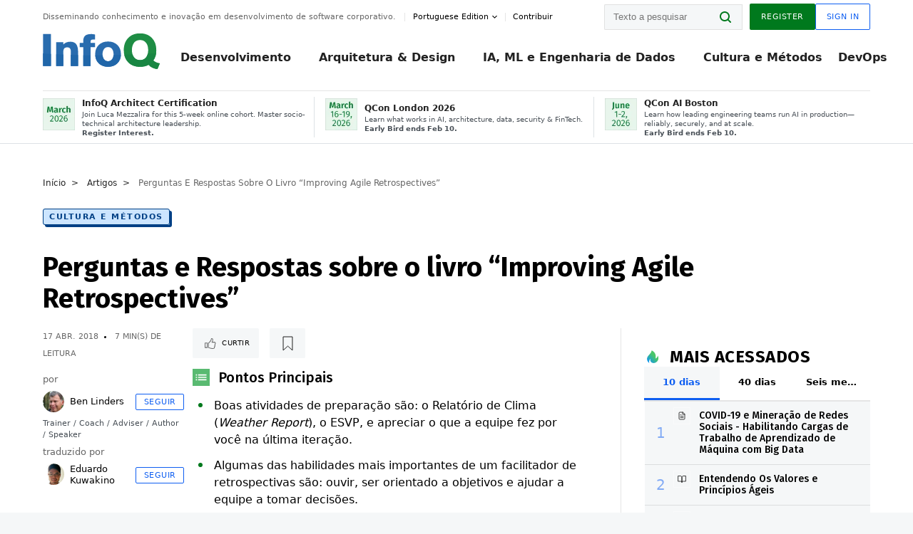

--- FILE ---
content_type: text/html;charset=utf-8
request_url: https://www.infoq.com/br/articles/book-review-improving-agile-retrospectives/?itm_source=infoq_en&itm_medium=link_on_en_item&itm_campaign=item_in_other_langs
body_size: 38775
content:
<!DOCTYPE html>










<html lang="pt" xmlns="http://www.w3.org/1999/xhtml">
    <head>
        <!-- Google Optimize Anti-flicker snippet (recommended)  -->
        <style>.async-hide { opacity: 0 !important} </style>
        <style>.promo{background:#222528;position:fixed;z-index:1001!important;left:0;top:0;right:0;max-height:48px;min-height:48px;padding-top:0!important;padding-bottom:0!important}.promo,.promo p{-webkit-box-align:center;-ms-flex-align:center;align-items:center}.promo p{font-size:.8125rem;line-height:1rem;color:#fff;margin-bottom:0;margin-top:0;margin:0 auto;display:-webkit-box;display:-ms-flexbox;display:flex;font-weight:700}@media only screen and (max-width:650px){.promo p{font-size:.6875rem}}.promo span{overflow:hidden;display:-webkit-box;-webkit-line-clamp:3;-webkit-box-orient:vertical}.promo a{color:#fff!important;text-decoration:underline!important}.promo a.btn{background:#d0021b;padding:7px 20px;text-decoration:none!important;font-weight:700;margin-left:10px;margin-right:10px;white-space:nowrap;border-radius:5px}@media only screen and (max-width:650px){.promo a.btn{font-size:.6875rem;padding:7px 10px}}.promo.container{padding-top:8px;padding-bottom:8px}@media only screen and (min-width:1050px){.promo.container{padding-top:0;padding-bottom:0}}.promo .actions{-ms-flex-wrap:nowrap;flex-wrap:nowrap}.promo .actions__left{-ms-flex-preferred-size:100%;flex-basis:100%;-webkit-box-align:center;-ms-flex-align:center;align-items:center}.promo .actions__right{-ms-flex-preferred-size:40px;flex-basis:40px;margin-top:0;margin-bottom:0;-webkit-box-pack:end;-ms-flex-pack:end;justify-content:flex-end}.promo.hidden{display:none}.promo.show{display:-webkit-box!important;display:-ms-flexbox!important;display:flex!important}.promo.show .container__inner{-webkit-box-flex:1;-ms-flex:1;flex:1}.promo.fixed{position:fixed}.promo.show+header.header{margin-top:48px}.header{background:#fff;-webkit-box-shadow:0 1px 0 #dde2e5;box-shadow:0 1px 0 #dde2e5}.header .actions__left,.header__bottom__events{max-width:100%!important;margin:0}.header .header__events-all{margin:0;display:-webkit-box;display:-ms-flexbox;display:flex;position:relative}.header .header__events-all .header__event-slot{-webkit-box-flex:1;-ms-flex:1 100%;flex:1 100%;border-right:1px solid #dde2e5;margin-top:3px;margin-bottom:3px;padding-left:15px;text-align:left;display:-webkit-box;display:-ms-flexbox;display:flex;-webkit-box-align:center;-ms-flex-align:center;align-items:center;padding-right:5px;min-width:300px}.header .header__events-all .header__event-slot:hover{text-decoration:none!important}.header .header__events-all .header__event-slot img{min-width:40px;height:40px}.header .header__events-all .header__event-slot div{margin-left:10px}.header .header__events-all .header__event-slot span{font-weight:700!important;font-size:.75rem;margin-bottom:0!important;margin-top:0;display:block;line-height:1.125rem;text-align:left}.header .header__events-all .header__event-slot p{font-weight:400;font-size:.625rem;line-height:130%!important;color:#495057!important;margin:0}@media only screen and (min-width:1050px){.header .header__events-all .header__event-slot p{font-size:.625rem}}.header .header__events-all .header__event-slot:first-child{padding-left:0}.header .header__events-all .header__event-slot:last-child{padding-right:0;border-right:0}@media only screen and (min-width:1050px){.header__bottom,.header__middle,.header__top{position:relative;white-space:nowrap}}.header__top{padding:10px 0}@media only screen and (min-width:800px){.header__top{padding:5px 0}}.header__bottom{padding:5px 0;z-index:29;max-width:100%}.header__bottom a{font-size:.8125rem}.header__bottom .trending{margin-left:0;margin-right:0}.header__bottom .actions{-webkit-box-align:start;-ms-flex-align:start;align-items:flex-start}.header__bottom .actions__left{max-width:calc(100% + 8px)}@media only screen and (min-width:800px){.header__bottom .actions__left{max-width:calc(100% + 24px)}}.header__bottom .actions__right{-webkit-box-flex:1;-ms-flex:1 1 auto;flex:1 1 auto;display:none}@media only screen and (min-width:1050px){.header__bottom .actions__right{display:-webkit-box;display:-ms-flexbox;display:flex}}.header__middle{display:-webkit-box;display:-ms-flexbox;display:flex;-webkit-box-orient:horizontal;-webkit-box-direction:normal;-ms-flex-flow:row wrap;flex-flow:row wrap}@media only screen and (min-width:1050px){.header__middle{-ms-flex-wrap:nowrap;flex-wrap:nowrap}}.header__top .actions__left{-webkit-box-align:center;-ms-flex-align:center;align-items:center;-ms-flex-line-pack:center;align-content:center}@media only screen and (min-width:1050px){.header__top .actions__right{max-width:430px}}.no-style.header__nav li:nth-child(3){font-weight:700}.no-style.header__nav li:nth-child(3) a{color:#0e5ef1!important}.header__bottom__events::after{background:-webkit-gradient(linear,left top,right top,color-stop(0,rgba(255,255,255,0)),to(#fff));background:linear-gradient(90deg,rgba(255,255,255,0) 0,#fff 100%);content:'';position:absolute;height:60px;right:10px;width:25px}@media only screen and (min-width:1050px){.header__bottom__events::after{display:none}}.contribute-link{font-weight:400;font-size:.6875rem;color:#000!important;position:relative;padding-left:10px}.contribute-link:hover{color:#00791d!important;text-decoration:none!important}.contribute-link::before{content:'';width:1px;height:12px;position:absolute;top:50%;-webkit-transform:translateY(-50%);transform:translateY(-50%);background:rgba(0,0,0,.1);left:-1px}.my-0{margin-top:0!important;margin-bottom:0!important}.header__desc.my-0{margin-left:0}.header__bottom__events .actions__left{max-width:100%!important;overflow-x:scroll;-ms-overflow-style:none;scrollbar-width:none;display:block;scroll-behavior:smooth;min-width:100%}.header__bottom__events .actions__left::-webkit-scrollbar{display:none}.header__bottom__events .actions__left:-webkit-scrollbar-thumb{background:#fff}.logo{line-height:1rem}.header{position:relative;z-index:41;-webkit-user-select:none;-moz-user-select:none;-ms-user-select:none;user-select:none}.header .input:focus,.header input[type=password]:focus,.header input[type=text]:focus{border:1px solid #00791d}.header a:not(.button):not(.login__action):not(.active){text-decoration:none;color:#222}.header a:not(.button):not(.login__action):not(.active):hover{text-decoration:underline;color:#222}.header__items{display:none;-ms-flex-wrap:wrap;flex-wrap:wrap}@media only screen and (min-width:1050px){.header__items{display:-webkit-box;display:-ms-flexbox;display:flex;-webkit-box-orient:horizontal;-webkit-box-direction:normal;-ms-flex-direction:row;flex-direction:row}.header__items nav{position:relative;background:0 0;padding:0;left:0;top:0;line-height:inherit;display:block;-webkit-box-shadow:none;box-shadow:none;max-width:100%;max-height:80px}}.header__items>div{width:100%;margin-bottom:32px;display:-webkit-box;display:-ms-flexbox;display:flex;-webkit-box-orient:vertical;-webkit-box-direction:normal;-ms-flex-flow:column nowrap;flex-flow:column nowrap}@media only screen and (min-width:552px){.header__items>div:not(:nth-last-child(-n+2)){margin-bottom:32px}}@media only screen and (min-width:552px) and (max-width:1050px){.header__items>div{-webkit-box-flex:0;-ms-flex-positive:0;flex-grow:0;-ms-flex-negative:0;flex-shrink:0;-ms-flex-preferred-size:calc(99.7% * 1/2 - (32px - 32px * 1/2));flex-basis:calc(99.7% * 1/2 - (32px - 32px * 1/2));max-width:calc(99.7% * 1/2 - (32px - 32px * 1/2));width:calc(99.7% * 1/2 - (32px - 32px * 1/2))}.header__items>div:nth-child(1n){margin-right:32px;margin-left:0}.header__items>div:last-child{margin-right:0}.header__items>div:nth-child(2n){margin-right:0;margin-left:auto}}@media only screen and (min-width:800px) and (max-width:1050px){.header__items>div{-webkit-box-flex:0;-ms-flex-positive:0;flex-grow:0;-ms-flex-negative:0;flex-shrink:0;-ms-flex-preferred-size:calc(99.7% * 1/4 - (32px - 32px * 1/4));flex-basis:calc(99.7% * 1/4 - (32px - 32px * 1/4));max-width:calc(99.7% * 1/4 - (32px - 32px * 1/4));width:calc(99.7% * 1/4 - (32px - 32px * 1/4))}.header__items>div:nth-child(1n){margin-right:32px;margin-left:0}.header__items>div:last-child{margin-right:0}.header__items>div:nth-child(4n){margin-right:0;margin-left:auto}}@media only screen and (min-width:1050px){.header__items>div{margin-bottom:0!important;margin-right:0!important;-webkit-box-orient:horizontal;-webkit-box-direction:normal;-ms-flex-direction:row;flex-direction:row}}.header__items .language__switcher{display:none}.header__items .language__switcher .li-nav.active>a,.header__items .language__switcher>li.active>a{color:#fff!important}.header__items .language__switcher .li-nav.active>a:hover,.header__items .language__switcher>li.active>a:hover{color:#fff!important;background:#0e5ef1}.header__items .language__switcher .li-nav:hover>a,.header__items .language__switcher>li:hover>a{color:#fff}.header+main{display:block;min-height:210px;-webkit-transition:margin .15s ease;transition:margin .15s ease;margin-top:0!important}.header--hide .header+main{margin-top:50px}.header--hide .header__toggle{opacity:0;top:20px;visibility:hidden}.header--hide .header__logo{max-height:0}.header--hide .header__middle,.header--hide .header__top{max-height:0;overflow:hidden;padding-top:0;padding-bottom:0;border-color:transparent}.header--hide .header__bottom .vue-portal-target{top:3px;right:0;bottom:auto;left:auto;position:absolute}.header__middle,.header__top{-webkit-transition:all .15s ease;transition:all .15s ease}.header__middle{border-bottom:1px solid rgba(0,0,0,.1);z-index:33}.header__middle .vue-portal-target{width:100%}@media only screen and (min-width:1050px){.header__middle .vue-portal-target{display:none}}@media only screen and (min-width:1050px){.header__middle{line-height:5.75rem;text-align:left;padding:0;z-index:30}.header__middle .widget__heading{display:none}}.header__top>.actions__left{display:none}@media only screen and (min-width:1050px){.header__top>.actions__left{display:-webkit-box;display:-ms-flexbox;display:flex}}.header__top>.actions__right{-webkit-box-flex:1;-ms-flex-positive:1;flex-grow:1;margin-right:0;margin-top:0;margin-bottom:0;-webkit-box-pack:end;-ms-flex-pack:end;justify-content:flex-end}.header__top>.actions__right .dropdown__holder{width:calc(100vw - 16px);max-height:80vh}@media only screen and (min-width:600px){.header__top>.actions__right .dropdown__holder{width:auto}}.header__top>.actions__right>*{margin:0}.header__top>.actions__right .search{display:none}@media only screen and (min-width:1050px){.header__top>.actions__right>*{display:-webkit-box;display:-ms-flexbox;display:flex;white-space:nowrap}.header__top>.actions__right .search{display:block}}.header__top .user__login{display:block}.header__top .user__login>.button,.header__top .user__login>button{border-top-right-radius:0;border-bottom-right-radius:0}@media only screen and (min-width:1050px){.header__top{position:relative;right:auto;width:100%}}.header__logo{max-width:165px;position:absolute;top:8px;overflow:hidden;-webkit-transition:all .1s ease;transition:all .1s ease;z-index:32;line-height:2.25rem;height:36px;width:100px;margin-left:50px;-ms-flex-preferred-size:190px;flex-basis:190px}@media only screen and (min-width:800px){.header__logo{top:4px}}@media only screen and (min-width:1050px){.header__logo{position:relative;top:0;overflow:visible;margin-right:20px;margin-left:0;line-height:3.125rem;height:50px}.header__logo>*{width:165px}}@media only screen and (min-width:1280px){.header__logo{margin-right:30px}}.header__desc,.header__more>button{text-transform:capitalize;color:#666;letter-spacing:0;font-size:0;font-weight:400;line-height:1.5rem;vertical-align:top;font-smoothing:antialiased;font-family:-apple-system,BlinkMacSystemFont,"Segoe UI Variable","Segoe UI",system-ui,ui-sans-serif,Helvetica,Arial,sans-serif,"Apple Color Emoji","Segoe UI Emoji";-webkit-transition:font-size .15s ease-in-out;transition:font-size .15s ease-in-out}@media only screen and (min-width:1050px){.header__desc,.header__more>button{font-size:.6875rem}}.header__desc{display:-webkit-inline-box;display:-ms-inline-flexbox;display:inline-flex;position:relative;width:auto}.header__topics{white-space:nowrap;float:right;position:relative}.header__topics *{display:inline-block;vertical-align:top}.header__topics a{font-size:.8125rem}@media only screen and (min-width:1050px){.header__topics{float:none}}.header__more{display:-webkit-inline-box;display:-ms-inline-flexbox;display:inline-flex;vertical-align:top}.header__more:before{left:-12px}.header__more:after,.header__more:before{content:'';width:1px;height:12px;position:absolute;top:50%;-webkit-transform:translateY(-50%);transform:translateY(-50%);background:rgba(0,0,0,.1)}.header__more:after{right:-12px}.header__more:hover{cursor:pointer;color:rgba(0,0,0,.75)}.header__user{display:inline-block;vertical-align:top;white-space:nowrap;margin-left:8px}@media only screen and (min-width:1050px){.header__user{margin-left:0}}.header__user>div{display:inline-block;vertical-align:top}.header__user-nav a:not(.button){text-transform:uppercase;font-size:.75rem;font-weight:600}.header__user-nav a:not(.button):not(.active){opacity:.5}.header__user-nav a:not(.button):not(.active):hover{opacity:.75}.header__user-nav a:not(.button):hover{text-decoration:none}.header__user-nav a:not(.button).active{color:#222;cursor:default;text-decoration:none}.header__user-nav a:not(.button):before{margin-right:0}.header__user-nav a:not(.button):not(:last-child){margin-right:16px}@media only screen and (min-width:1050px){.header__user-nav a:not(.button):not(:last-child){margin-right:32px}}@media only screen and (min-width:1050px){.header__user-nav+.header__topics{margin-left:56px}}.header__search{display:none;vertical-align:top;margin-right:0}@media only screen and (min-width:1050px){.header__search{display:inline-block}}.header__search,.header__user{line-height:inherit}.header__nav{border-bottom:1px solid rgba(0,0,0,.1)}@media only screen and (min-width:800px){.header__nav{border-bottom:0}}.header__nav .button{margin-left:0}.header__nav .button__more{margin-right:20px}.header__nav .li-nav,.header__nav>li{-webkit-transition:all .15s ease;transition:all .15s ease}@media only screen and (min-width:1050px){.header__nav .li-nav,.header__nav>li{display:-webkit-inline-box;display:-ms-inline-flexbox;display:inline-flex;vertical-align:middle;position:static;border:none;min-height:65px}.header__nav .li-nav:hover.has--subnav .nav .li-nav,.header__nav .li-nav:hover.has--subnav .nav>li,.header__nav>li:hover.has--subnav .nav .li-nav,.header__nav>li:hover.has--subnav .nav>li{white-space:normal}.header__nav .li-nav:hover.has--subnav .nav__subnav,.header__nav>li:hover.has--subnav .nav__subnav{opacity:1;top:100%;visibility:visible;-webkit-transition-delay:.25s;transition-delay:.25s}.header__nav .li-nav:hover.has--subnav .nav__category,.header__nav>li:hover.has--subnav .nav__category{width:100%}.header__nav .li-nav:hover.has--subnav .nav__category:after,.header__nav .li-nav:hover.has--subnav .nav__category:before,.header__nav>li:hover.has--subnav .nav__category:after,.header__nav>li:hover.has--subnav .nav__category:before{-webkit-transition-delay:.25s;transition-delay:.25s;opacity:1}}@media only screen and (min-width:1080px){.header__nav .li-nav:not(:last-child),.header__nav>li:not(:last-child){margin-right:23px;margin-left:23px}}@media only screen and (min-width:1280px){.header__nav .li-nav:not(:last-child),.header__nav>li:not(:last-child){margin-right:23px;margin-left:23px}}@media only screen and (min-width:1338px){.header__nav .li-nav:not(:last-child),.header__nav>li:not(:last-child){margin-right:23px;margin-left:23px}}.header__nav .li-nav>a,.header__nav>li>a{font-size:.875rem;line-height:1.5rem;padding:12px 0;color:#000;display:inline-block;max-width:100%;position:relative;z-index:61;white-space:normal}@media only screen and (min-width:1050px){.header__nav .li-nav>a,.header__nav>li>a{padding:8px 0 0;font-weight:700}}.header__nav .li-nav>a:after,.header__nav .li-nav>a:before,.header__nav>li>a:after,.header__nav>li>a:before{content:'';position:absolute;bottom:-1px;left:50%;width:0;height:0;opacity:0;-webkit-transform:translateX(-50%);transform:translateX(-50%);border-style:solid;border-width:0 5px 5px 5px;-webkit-transition:opacity .15s ease-in-out;transition:opacity .15s ease-in-out;border-color:transparent transparent #fff transparent}.header__nav .li-nav>a:before,.header__nav>li>a:before{left:50%;bottom:0;border-width:0 6px 6px 6px;border-color:transparent transparent #f5f7f8 transparent}@media only screen and (min-width:1050px){.header__nav .li-nav>a,.header__nav>li>a{font-size:1rem}}@media only screen and (min-width:1800px){.header__nav .li-nav>a,.header__nav>li>a{font-size:1.125rem}}.header--open{overflow:hidden}@media only screen and (min-width:600px){.header--open{overflow:visible}}.header--open .content-items{max-height:215px;margin:12px 0 24px}.header--open .search{margin-top:16px;display:block}.header--open .header__toggle:before{z-index:10}.header--open .header__toggle>span:nth-child(1){top:50%;-webkit-transform:rotate(45deg);transform:rotate(45deg)}.header--open .header__toggle>span:nth-child(2){opacity:0}.header--open .header__toggle>span:nth-child(3){top:50%;-webkit-transform:rotate(-45deg);transform:rotate(-45deg)}.header--open .header__items,.header--open .header__items .language__switcher{display:-webkit-box;display:-ms-flexbox;display:flex}.header--open .header__top{z-index:100;position:absolute;left:0;right:8px;background:#fff}@media only screen and (min-width:800px){.header--open .header__top{right:20px}}.header--open .header__top .search{display:none}.header--open .header__logo{z-index:101}.header--open .header__middle{padding-top:60px}.header--open .header__bottom{display:none}.header--open .header__container{max-height:90vh;overflow-x:hidden;overflow-y:auto}@media only screen and (min-width:1050px){.header--open .header__container{overflow:visible}}.header .subnav{position:absolute;-webkit-box-shadow:0 5px 25px 1px rgba(0,0,0,.15);box-shadow:0 5px 25px 1px rgba(0,0,0,.15);background:#fff;visibility:hidden;line-height:1.75rem;max-width:100%;width:100%;left:0;opacity:0;overflow:hidden;border:1px solid #f5f7f8;border-radius:2px;-webkit-transition:all .15s ease-in-out;transition:all .15s ease-in-out;top:105%;z-index:60;display:-webkit-box;display:-ms-flexbox;display:flex;-webkit-box-orient:horizontal;-webkit-box-direction:normal;-ms-flex-flow:row nowrap;flex-flow:row nowrap;-webkit-box-align:stretch;-ms-flex-align:stretch;align-items:stretch}.header .subnav .subnav__categories{-webkit-box-flex:0;-ms-flex:0 1 280px;flex:0 1 280px;padding:24px 0;background:#f5f7f8;margin-right:0!important}.header .subnav .subnav__categories>li{display:block;font-size:.9375rem;padding:2px 48px 2px 24px}.header .subnav .subnav__categories>li a{display:block;font-weight:700}.header .subnav .subnav__categories>li:hover{background:#e1e1e1}.header .subnav .subnav__heading{margin-bottom:20px}.header .subnav .subnav__content{position:relative;-ms-flex-item-align:start;align-self:flex-start;padding:24px;display:-webkit-box;display:-ms-flexbox;display:flex;-webkit-box-orient:horizontal;-webkit-box-direction:normal;-ms-flex-flow:row wrap;flex-flow:row wrap}@media only screen and (min-width:1050px){.header .subnav .subnav__content{padding-left:32px;padding-right:32px;margin:0 auto;-webkit-box-flex:1;-ms-flex:1 1 600px;flex:1 1 600px}}.header .subnav .subnav__content .heading__container{-ms-flex-preferred-size:100%;flex-basis:100%}.header .subnav .subnav__content:before{content:'';position:absolute;left:0;top:0;bottom:-100%;width:1px;background:rgba(0,0,0,.1)}.languagesEdition .active{font-weight:700}.header__more.dropdown:after{content:'';display:inline-block;vertical-align:middle;-ms-flex-item-align:center;-ms-grid-row-align:center;align-self:center;background-repeat:no-repeat;background-position:center;margin-bottom:2px;width:7px;height:7px;-webkit-transition:-webkit-transform .15s ease;transition:-webkit-transform .15s ease;transition:transform .15s ease;transition:transform .15s ease,-webkit-transform .15s ease;background-color:#fff!important;background-size:contain}.header__more.dropdown button{color:#000!important;margin-right:-20px;padding-right:20px;z-index:1000}.header__more.dropdown .dropdown__holder{width:165px}.header__more.dropdown .dropdown__content{padding:13px;padding-top:5px;padding-bottom:5px}.header__more.dropdown .languagesEdition li{border-bottom:1px solid #e6e6e6}.header__more.dropdown .languagesEdition li:last-child{border:0}.logo__data{display:none;color:#666;font-size:.6875rem}@media only screen and (min-width:1050px){.logo__data{display:block;line-height:.8125rem}}.container{padding-left:12px;padding-right:12px;margin:0 auto;min-width:320px;-webkit-transition:padding .15s ease-in-out;transition:padding .15s ease-in-out}@media only screen and (min-width:600px){.container{padding-left:16px;padding-right:16px}}@media only screen and (min-width:800px){.container{padding-left:20px;padding-right:20px}}@media only screen and (min-width:1250px){.container{padding-left:60px;padding-right:60px}}@media only screen and (min-width:1400px){.container{padding-left:20px;padding-right:20px}}.container.white{background:#fff}.container__inner{max-width:1290px;margin:0 auto;-webkit-transition:max-width .15s ease-out;transition:max-width .15s ease-out}.search{display:block;position:relative;z-index:33;width:100%;max-width:100%;margin:0}.search:before{position:absolute;top:50%;right:24px;-webkit-transform:translateY(-50%);transform:translateY(-50%);margin-right:0;z-index:34}.search__bar{display:block;border-radius:2px;position:relative;z-index:33}.search__bar #search{margin-bottom:0;max-width:100%;background:#fff}.search__go{top:50%;right:0;bottom:0;left:auto;position:absolute;-webkit-transform:translateY(-50%);transform:translateY(-50%);z-index:32;-webkit-appearance:none;-moz-appearance:none;appearance:none;width:36px;height:36px;line-height:2.25rem;-webkit-box-shadow:none;box-shadow:none;display:block;background:0 0;border:0;font-size:0}@media only screen and (min-width:600px){.search__go{z-index:35}}.header #search,.search__go:hover{cursor:pointer}.header #search{height:36px;position:relative;max-width:100%;background-color:#f5f7f8!important}@media only screen and (min-width:600px){.header #search{font-size:.8125rem;min-width:165px;max-width:100%;opacity:1}}.header #search:hover{cursor:auto}@media only screen and (min-width:1050px){.header #search{margin-left:auto;border-top-right-radius:0;border-bottom-right-radius:0;border-right:0}.header #search:focus{min-width:215px}}.header #search:focus{cursor:auto}.header #search .field__desc{display:none}.header #searchForm{width:100%;margin-top:8px}.header #searchForm:before{right:8px}@media only screen and (min-width:600px){.header #searchForm{margin-top:16px}}@media only screen and (min-width:1050px){.header #searchForm{margin-top:0}}</style>
        <script>(function(a,s,y,n,c,h,i,d,e){s.className+=' '+y;h.start=1*new Date;
            h.end=i=function(){s.className=s.className.replace(RegExp(' ?'+y),'')};
            (a[n]=a[n]||[]).hide=h;setTimeout(function(){i();h.end=null},c);h.timeout=c;
        })(window,document.documentElement,'async-hide','dataLayer',4000,
                {'GTM-W9GJ5DL':true});</script>

        <script type="text/javascript">
            
            var loggedIn = false;
            if (loggedIn) {
                var userCountryId = '';
            }
        </script>
        






<script>
  window.dataLayer = window.dataLayer || [];
  function gtag(){dataLayer.push(arguments);}
  gtag('config', 'G-VMVPD4D2JY');

  //CookieControl tool recomendation
  // Call the default command before gtag.js or Tag Manager runs to
  // adjust how the tags operate when they run. Modify the defaults
  // per your business requirements and prior consent granted/denied, e.g.:
  gtag('consent', 'default', {
      'ad_storage': 'denied',
      'ad_user_data': 'denied',
      'ad_personalization': 'denied',
      'analytics_storage': 'denied'
  });

  if((typeof loggedIn != "undefined") && loggedIn){
      window.dataLayer.push({'logged_in': 'true'});
  } else {
      window.dataLayer.push({'logged_in': 'false'});
  }

  window.dataLayer.push({'show_queryz': ''});
</script>

<!-- Google Tag Manager -->
<script>
var gtmProfile="GTM-W9GJ5DL";
(function(w,d,s,l,i){w[l]=w[l]||[];w[l].push({'gtm.start':
new Date().getTime(),event:'gtm.js'});var f=d.getElementsByTagName(s)[0],
j=d.createElement(s),dl=l!='dataLayer'?'&l='+l:'';j.async=true;j.src=
'https://www.googletagmanager.com/gtm.js?id='+i+dl;f.parentNode.insertBefore(j,f);
})(window,document,'script','dataLayer', gtmProfile);</script>
<!-- End Google Tag Manager -->

        <title>Perguntas e Respostas sobre o livro “Improving Agile Retrospectives” - InfoQ</title>
        <link rel="canonical" href="https://www.infoq.com/br/articles/book-review-improving-agile-retrospectives/"/>
        <link rel="alternate" href="https://www.infoq.com/br/articles/book-review-improving-agile-retrospectives/" hreflang="pt"/>
        







    
        
            
            <link rel="alternate" href="https://www.infoq.com/articles/book-review-improving-agile-retrospectives/" hreflang="en" />
        
        
        
            
            <link rel="alternate" href="https://www.infoq.com/br/articles/book-review-improving-agile-retrospectives/" hreflang="x-default" />
        
    
    







        
        





<meta http-equiv="pragma" content="no-cache" />
<meta http-equiv="cache-control" content="private,no-cache,no-store,must-revalidate" />
<meta http-equiv="expires" content="0" />
<meta http-equiv="content-type" content="text/html; charset=utf-8" />
<meta name="copyright" content="&copy; 2006 C4Media" />

<meta name="google-site-verification" content="0qInQx_1WYOeIIbxnh7DnXlw1XOxNgAYakO2k4GhNnY" />
<meta name="msapplication-TileColor" content="#ffffff"/>
<meta name="msapplication-TileImage" content="/styles/static/images/logo/logo.jpg"/>
<meta property="wb:webmaster" content="3eac1729a8bbe046" />
<meta content="width=device-width,initial-scale=1" name="viewport">
<meta http-equiv="X-UA-Compatible" content="IE=10, IE=edge">

        
        <link rel="stylesheet" type="text/css" media="screen" href="https://cdn.infoq.com/statics_s2_20260127081915/styles/style.css"/>
        <link rel="stylesheet" type="text/css" media="print" href="https://cdn.infoq.com/statics_s2_20260127081915/styles/print.css"/>
        <link rel="preload" type="text/css" href="https://cdn.infoq.com/statics_s2_20260127081915/styles/style_pt.css" as="style" onload="this.onload=null;this.rel='stylesheet'">
        <link rel="preload" href="https://cdn.infoq.com/statics_s2_20260127081915/styles/icons.css" as="style" onload="this.onload=null;this.rel='stylesheet'">
        <link rel="preload" type="text/css" media="screen" href="https://cdn.infoq.com/statics_s2_20260127081915/styles/style_extra.css" as="style" onload="this.onload=null;this.rel='stylesheet'">
        <noscript>
            <link rel="stylesheet" type="text/css" href="https://cdn.infoq.com/statics_s2_20260127081915/styles/style_pt.css"/>
            <link rel="stylesheet" href="https://cdn.infoq.com/statics_s2_20260127081915/styles/icons.css">
            <link rel="stylesheet" type="text/css" media="screen" href="https://cdn.infoq.com/statics_s2_20260127081915/styles/style_extra.css"/>
        </noscript>

        <link rel="stylesheet" type="text/css" href="https://cdn.infoq.com/statics_s2_20260127081915/styles/fonts/font.css"/>

        <link rel="shortcut icon" href="https://cdn.infoq.com/statics_s2_20260127081915/favicon.ico" type="image/x-icon" />
        <link rel="apple-touch-icon" href="https://cdn.infoq.com/statics_s2_20260127081915/apple-touch-icon.png"/>

        <script type="text/javascript">
        	var device='desktop';
            var InfoQConstants = {};
            InfoQConstants.language = 'pt';
            InfoQConstants.countryCode = '/br';
            
            InfoQConstants.pageUrl = (typeof window.location != 'undefined' && window.location && typeof window.location.href != 'undefined' && window.location.href) ? window.location.href : "URL_UNAVAILABLE";
            InfoQConstants.cet='yUAt9pp8vjatk37P';
            InfoQConstants.userDetectedCountryCode = '';
            InfoQConstants.bpadb = 'YeGBhWiuI2diC3fABqsi';
        </script>

        <script type="text/javascript" src="https://cdn.infoq.com/statics_s2_20260127081915/scripts/combinedJs.min.js"></script>
        <script type="text/javascript">
            
                var JSi18n = JSi18n || {}; // define only if not already defined
                JSi18n.error='Erro';
                JSi18n.login_unverifiedAccount='Cadastro não encontrado';
                JSi18n.contentSummary_showPresentations_1='';
                JSi18n.contentSummary_showPresentations_2='';
                JSi18n.contentSummary_showPresentations_3='';
                JSi18n.contentSummary_showInterviews_1='';
                JSi18n.contentSummary_showInterviews_2='';
                JSi18n.contentSummary_showInterviews_3='';
                JSi18n.contentSummary_showMinibooks_1='';
                JSi18n.contentSummary_showMinibooks_2='';
                JSi18n.login_sendingRequest='Enviando…';
                JSi18n.bookmark_saved='<q>&nbsp;&nbsp;&nbsp;Gravado&nbsp;&nbsp;&nbsp;&nbsp;</q>';
                JSi18n.bookmark_error='<q style=color:black;>&nbsp;&nbsp;&nbsp;Erro&nbsp;&nbsp;&nbsp;&nbsp;</q>';
                JSi18n.categoryManagement_showpopup_viewAllLink_viewAllPrefix='Ver tudo sobre';
                JSi18n.categoryManagement_showpopup_viewAllLink_viewAllSuffix='';
                JSi18n.categoryManagement_showpopup_includeExcludeLink_Exclude='Excluir';
                JSi18n.categoryManagement_showpopup_includeExcludeLink_Include='Incluir';
                JSi18n.login_invalid_email='Forneça um email válido';
                JSi18n.login_email_not_found = 'Não encontramos usuário cadastrado com este email';
                JSi18n.content_datetime_format='dd MMM yyyy';

                // used by frontend
                JSi18n.FE = {
                    labels: {
                        follow: "Seguir",
                        followTopic: "Seguir Tópico",
                        unfollow: "Deixar de Seguir",
                        unfollowTopic: "Deixar de seguir",
                        following: "Seguindo",
                        followers: "Seguidores",
                        like: "Curtir",
                        liked: "Curti",
                        authors: "Pessoas",
                        users : "Usuários",
                        topics: "Tópicos",
                        hide: "Ocultar",
                        hidden: "%s está oculta(o) na página do seu perfil.",
                        undo: "Desfazer",
                        showLess: "Mostrar menos",
                        showMore: "Mostrar mais",
                        moreAuthors: "Mais %s",
                        bookmarked: "Content Bookmarked",
                        unbookmarked: "Content Unbookmarked",
                        characterLimit: "Caracter(es) restante(s)"
                    }
                }
            


            
            
                var usersInPage = JSON.parse('[{\"id\":\"3498125\",\"ref\":\"author-Rafael-Sakurai\",\"url\":\"\/br\/profile\/Rafael-Sakurai\",\"followedByCurrentUser\":false,\"minibio\":\"\",\"name\":\"Rafael Sakurai\",\"bio\":\"Rafael Sakurai (<a href=\\\"http:\/\/twitter.com\/rafaelsakurai\\\" rel=\\\"nofollow\\\">&#64;rafaelsakurai<\/a>) \u00E9 L\u00EDder T\u00E9cnico de Big Data na Tail, trabalha com desenvolvimento de software em Java desde 2004, lecionou em diversos cursos de gradua\u00E7\u00E3o na Universidade Metodista de S\u00E3o Paulo. Possui mestrado em Ci\u00EAncias da Computa\u00E7\u00E3o (UFABC), bacharel em Ci\u00EAncias da Computa\u00E7\u00E3o (UMESP), p\u00F3s-gradua\u00E7\u00E3o em Engenharia de Componentes com Java EE e Web Services (FIAP), e MBA em Arquitetura de TI (FIAP).\",\"followers\":117,\"imgSrc\":\"https:\/\/cdn.infoq.com\/statics_s2_20260127081915\/images\/profiles\/KHXvnjrUxiqc1IPUF4Wlx2gdDDjFI591.jpg\"},{\"id\":\"88524769\",\"ref\":\"author-Talles-Lasmar\",\"url\":\"\/br\/profile\/Talles-Lasmar\",\"followedByCurrentUser\":false,\"minibio\":\"\",\"name\":\"Talles Lasmar\",\"bio\":\"Talles Lasmar \u00E9 um arquiteto de sistemas que &#34;fugiu&#34; do mundo acad\u00EAmico e foi para a ind\u00FAstria. \u00C9 experiente com .NET, eterno interessado por concorr\u00EAncia, professor de git e admirador das solu\u00E7\u00F5es que s\u00E3o simples por natureza.\",\"followers\":82,\"imgSrc\":\"https:\/\/cdn.infoq.com\/statics_s2_20260127081915\/images\/profiles\/ZjQm2Olmusq6DfcwLmHtERmwHUKiJymB.jpg\"},{\"id\":\"3041582\",\"ref\":\"author-Diogo-Carleto\",\"url\":\"\/br\/profile\/Diogo-Carleto\",\"followedByCurrentUser\":false,\"minibio\":\"Technical Leader\/Software Architect\",\"name\":\"Diogo Carleto\",\"bio\":\"\",\"followers\":157,\"imgSrc\":\"https:\/\/cdn.infoq.com\/statics_s2_20260127081915\/images\/profiles\/DFEGEnaFvbJbmxc9DbfrI4HKhiz1wkw5.jpg\"},{\"id\":\"30499196\",\"ref\":\"author-Roberto-Pepato\",\"url\":\"\/br\/profile\/Roberto-Pepato\",\"followedByCurrentUser\":false,\"minibio\":\"\",\"name\":\"Roberto Pepato\",\"bio\":\"Roberto Pepato (@rpepato) \u00E9 engenheiro de software GIS na empresa Imagem. Possui 15 anos de  experi\u00EAncia no desenvolvimento de aplica\u00E7\u00F5es web e em sistemas client\/server e distribu\u00EDdos. Atualmente \u00E9 aluno do programa de mestrado no ITA onde pesquisa sobre manutenibilidade de software e an\u00E1lise est\u00E1tica de c\u00F3digo. \u00C9 Bacharel em Ci\u00EAncia da Computa\u00E7\u00E3o pela USJT e MBA pela FGV-SP.\",\"followers\":91,\"imgSrc\":\"https:\/\/cdn.infoq.com\/statics_s2_20260127081915\/images\/profiles\/1T1VQV3Hg7lzbftzF2hX9KONSVG8dmxV.jpg\"},{\"id\":\"78797084\",\"ref\":\"author-Luis-Cesar-Barreto\",\"url\":\"\/br\/profile\/Luis-Cesar-Barreto\",\"followedByCurrentUser\":false,\"minibio\":\"\",\"name\":\"Luis Cesar Barreto\",\"bio\":\"\",\"followers\":80,\"imgSrc\":\"\"},{\"id\":\"55454401\",\"ref\":\"author-Ben-Linders\",\"url\":\"\/br\/profile\/Ben-Linders\",\"followedByCurrentUser\":false,\"minibio\":\"Trainer \/ Coach \/ Adviser \/ Author \/ Speaker \",\"name\":\"Ben Linders\",\"bio\":\"<strong>Ben Linders<\/strong>\u00A0runs a one-person business in Agile, Lean, Quality and Continuous Improvement. Author of\u00A0<a href=\\\"https:\/\/www.benlinders.com\/getting-value-out-of-agile-retrospectives\/\\\" rel=\\\"nofollow\\\">Getting Value out of Agile Retrospectives<\/a>,\u00A0<a href=\\\"https:\/\/www.benlinders.com\/waardevolle-agile-retrospectives\/\\\" rel=\\\"nofollow\\\">Waardevolle Agile Retrospectives<\/a>,\u00A0<a href=\\\"https:\/\/www.benlinders.com\/what-drives-quality\/\\\" rel=\\\"nofollow\\\">What Drives Quality<\/a>, <a href=\\\"https:\/\/www.benlinders.com\/the-agile-self-assessment-game\/\\\" rel=\\\"nofollow\\\">The Agile Self-assessment Game<\/a>, <a href=\\\"https:\/\/www.benlinders.com\/problem-what-problem\/\\\" rel=\\\"nofollow\\\">Problem? What Problem?<\/a>, and <a href=\\\"https:\/\/leanpub.com\/continuousimprovement\\\" rel=\\\"nofollow\\\">Continuous Improvement<\/a>. Creator of many Agile Coaching Tools, for example, the Agile Self-assessment Game.\\r\\n\\r\\nAs an adviser, coach, and trainer, he helps organizations by\u00A0deploying effective software development and management practices. He focuses on continuous improvement, collaboration and communication, and professional development.\\r\\n\\r\\nBen is an active member of networks on Agile, Lean and Quality, and a frequent speaker and writer. He\u00A0shares his experience in a\u00A0bilingual blog\u00A0(Dutch and English) and\u00A0as\u00A0an\u00A0<a href=\\\"https:\/\/www.infoq.com\/author\/Ben-Linders\\\" rel=\\\"nofollow\\\">editor for Agile at InfoQ<\/a>. Follow him on twitter:\u00A0<a href=\\\"https:\/\/twitter.com\/BenLinders\\\" rel=\\\"nofollow\\\">&#64;BenLinders<\/a>.\",\"followers\":707,\"imgSrc\":\"https:\/\/cdn.infoq.com\/statics_s2_20260127081915\/images\/profiles\/Dwyu3y5agoDZV9jPKwQcwQ6oYv7gVeR4.jpg\"},{\"id\":\"5682329\",\"ref\":\"author-Marcelo-Costa\",\"url\":\"\/br\/profile\/Marcelo-Costa\",\"followedByCurrentUser\":false,\"minibio\":\"Marcelo Costa is a Solutions Architect and Leader\",\"name\":\"Marcelo Costa\",\"bio\":\"\",\"followers\":214,\"imgSrc\":\"https:\/\/cdn.infoq.com\/statics_s2_20260127081915\/images\/profiles\/9eESGfLdnUVwMyVSuOYpObkyhW4FWwJo.jpg\"},{\"id\":\"60717103\",\"ref\":\"author-Eduardo-Kuwakino\",\"url\":\"\/br\/profile\/Eduardo-Kuwakino\",\"followedByCurrentUser\":false,\"minibio\":\"\",\"name\":\"Eduardo Kuwakino\",\"bio\":\"\",\"followers\":8,\"imgSrc\":\"https:\/\/cdn.infoq.com\/statics_s2_20260127081915\/images\/profiles\/UDkc9CRlyxJbTB5fCMMkHlUXmJX9GN1Z.jpg\"}]');
            

            
            
                var topicsInPage = JSON.parse('[{\"name\":\"Desenvolvimento\",\"id\":\"6825\",\"url\":\"\/br\/development\",\"followers\":339,\"followedByCurrentUser\":false},{\"name\":\"Arquitetura e Design\",\"id\":\"6826\",\"url\":\"\/br\/architecture-design\",\"followers\":513,\"followedByCurrentUser\":false},{\"name\":\"Cultura e M\u00E9todos\",\"id\":\"6827\",\"url\":\"\/br\/culture-methods\",\"followers\":1460,\"followedByCurrentUser\":false},{\"name\":\"DevOps\",\"id\":\"6859\",\"url\":\"\/br\/Devops\",\"followers\":1617,\"followedByCurrentUser\":false},{\"name\":\"Retrospectivas\",\"id\":\"5100\",\"url\":\"\/br\/retrospectives\",\"followers\":0,\"followedByCurrentUser\":false},{\"name\":\"Microservices\",\"id\":\"15884\",\"url\":\"\/br\/microservices\",\"followers\":1688,\"followedByCurrentUser\":false},{\"name\":\"Java\",\"id\":\"4686\",\"url\":\"\/br\/java\",\"followers\":1281,\"followedByCurrentUser\":false},{\"name\":\"Book Review\",\"id\":\"5583\",\"url\":\"\/br\/Book-Review\",\"followers\":0,\"followedByCurrentUser\":false},{\"name\":\"QCon S\u00E3o Paulo\",\"id\":\"6095\",\"url\":\"\/br\/qcon_sp\",\"followers\":684,\"followedByCurrentUser\":false},{\"name\":\"Times Distribuidos\",\"id\":\"5137\",\"url\":\"\/br\/Distributed_Team\",\"followers\":10,\"followedByCurrentUser\":false},{\"name\":\"Agile\",\"id\":\"4690\",\"url\":\"\/br\/agile\",\"followers\":170,\"followedByCurrentUser\":false},{\"name\":\"IA, ML e Engenharia de Dados\",\"id\":\"16692\",\"url\":\"\/br\/ai-ml-data-eng\",\"followers\":1496,\"followedByCurrentUser\":false},{\"name\":\"InfoQ\",\"id\":\"6875\",\"url\":\"\/br\/InfoQ\",\"followers\":1,\"followedByCurrentUser\":false},{\"name\":\"Melhoria Cont\u00EDnua\",\"id\":\"4765\",\"url\":\"\/br\/continuous_improvement\",\"followers\":1,\"followedByCurrentUser\":false},{\"name\":\"Mudan\u00E7a\",\"id\":\"5117\",\"url\":\"\/br\/change\",\"followers\":1,\"followedByCurrentUser\":false}]');
            

            var userContentLikesInPage = [];
            var userCommentsLikesInPage = [];


            var currentUserId = -155926079;
        </script>
        

        
	







    
    
    
    


<script type="application/ld+json">
{
  "@context": "http://schema.org",
  "@type": "NewsArticle",
  "mainEntityOfPage": {
    "@type": "WebPage",
    "@id": "https://www.infoq.com/br/articles/book-review-improving-agile-retrospectives/"
    },
  "headline": "Perguntas e Respostas sobre o livro “Improving Agile Retrospectives”",
  "image": ["https://res.infoq.com/articles/book-review-improving-agile-retrospectives/pt/smallimage/over-agile-1518494485086.jpg"
   ],
  "datePublished": "2018-04-17T05:00:00+0000",
  "dateModified": "2018-04-17T05:00:00+0000",
  "author": [
    {
    "@type": "Person",
    "name": "Ben Linders",
    "url": "https://www.infoq.com//brprofile/Ben-Linders/"
    }
  ],
   "publisher": {
    "@type": "Organization",
    "name": "InfoQ",
    "logo": {
      "@type": "ImageObject",
      "url": "https://assets.infoq.com/resources/en/infoQ-logo-big.jpg"
    }
  },

  "description": "O livro “Improving Agile Retrospectives”, de Marc L&#xF6;ffler, fornece abordagens e pr&#xE1;ticas para retrospectivas &#xE1;geis que promovem melhoria cont&#xED;nua."
}
</script>

	<meta name="ifq:pageType" content="ARTICLE_PAGE"/>
	<script type="text/javascript">
		InfoQConstants.pageType = 'ARTICLE_PAGE';
	</script>

	
	
    







<meta property="og:type" content="website" />

     








    
    
    
    
        <meta property="og:image" content="https://res.infoq.com/articles/book-review-improving-agile-retrospectives/pt/smallimage/over-agile-1518494485086.jpg"/>
    
    
    


    
    
    
    
        <meta property="twitter:image" content="https://res.infoq.com/articles/book-review-improving-agile-retrospectives/pt/smallimage/over-agile-1518494485086.jpg"/>
    
    
    


<meta property="og:title" content="Perguntas e Respostas sobre o livro “Improving Agile Retrospectives” "/>
<meta property="og:description" content="O livro “Improving Agile Retrospectives”, de Marc L&#xF6;ffler, fornece abordagens e pr&#xE1;ticas para retrospectivas &#xE1;geis que promovem melhoria cont&#xED;nua." />
<meta property="og:site_name" content="InfoQ"/>
<meta property="og:url" content="https://www.infoq.com/br/articles/book-review-improving-agile-retrospectives/"/>

<meta name="twitter:card" content="summary_large_image" />
<meta name="twitter:title" content="Perguntas e Respostas sobre o livro “Improving Agile Retrospectives” "/>
<meta name="twitter:description" content="O livro “Improving Agile Retrospectives”, de Marc L&#xF6;ffler, fornece abordagens e pr&#xE1;ticas para retrospectivas &#xE1;geis que promovem melhoria cont&#xED;nua." />

	
	
	
		<link rel="image_src" href="https://res.infoq.com/articles/book-review-improving-agile-retrospectives/pt/smallimage/over-agile-1518494485086.jpg"/>
	
    <link rel="stylesheet" href="https://cdn.infoq.com/statics_s2_20260127081915/styles/prism.css"/>
	<meta name="keywords" content="book review improving agile retrospectives,Cultura e M&#xE9;todos,Retrospectivas,Melhoria Cont&#xED;nua,Book Review,Times Distribuidos,Mudan&#xE7;a,InfoQ,Agile,"/>
	<meta name="description" content="O livro “Improving Agile Retrospectives”, de Marc L&#xF6;ffler, fornece abordagens e pr&#xE1;ticas para retrospectivas &#xE1;geis que promovem melhoria cont&#xED;nua."/>
	<meta name="tprox" content="1523941200000" />

    
    
    	
	    
	        <script type="text/javascript">
	            $(function() {
	                var box = $('.related_sponsors');
	                if (box.length === 0) {
	                    return;
	                }
	                var nextSibling = $(box).next();
	                
	                if ($('#lowerFullwidthVCR').length === 0) {
	                    moveLowerInThePage(box);
	                    return;
	                }
	                
	                if (blockElement(nextSibling)) {
	                    moveLowerInThePage(box);
	                    return;
	                }
	                
	                while (!blockElement($(nextSibling).next())) {
	                        nextSibling = $(nextSibling).next();
	                        if (firstLowerThanSecond(nextSibling, box)) {
	                            return;
	                        }
	                }
	                moveLowerInThePage(box);
	
	                function blockElement(elem) {
	                    if ($(elem).prop('tagName') === 'BLOCKQUOTE'
	                        || $(elem).prop('tagName') === 'IMG'
	                        || $(elem).prop('tagName') === 'PRE'
	                        || ($(elem).prop('tagName') === 'P' && $(elem).children().length === 1 && $(elem).children('img').length === 1)) {
	                        return true;
	                    }
	                    return false;
	                }
	
	                function firstLowerThanSecond(elem1, elem2) {
	                    var elem1BottomYCoordinate = $(elem1).offset().top + $(elem1).height()
	                    var elem2BottomYCoordinate = $(elem2).offset().top + $(elem2).height();
	                    if (elem1BottomYCoordinate > elem2BottomYCoordinate) {
	                        return true;
	                    }
	                    return false;
	                }
	
	                function moveLowerInThePage(box) {
	                    if ($('#lowerFullwidthVCR').length !== 0) {
	                        $('#lowerFullwidthVCR').replaceWith(box);
	                    }
	                    $(box).removeClass('stacked');
	                }
	            });
	        </script>
	    
    
	<script type="text/javascript" src="https://cdn.infoq.com/statics_s2_20260127081915/scripts/relatedVcr.min.js"></script>
	<script type="application/javascript">
		var communityIds = "2499";
		var topicIds = "46,63,1394,1404,36,131,3";
		VCR.loadAllVcrs(communityIds, topicIds);
	</script>

        
        
        
        <script type="text/javascript" src="https://cdn.infoq.com/statics_s2_20260127081915/scripts/infoq.js"></script>

        <script type="text/javascript">
           document.addEventListener('DOMContentLoaded', function() {
               if (!window || !window.infoq) return
               infoq.init()
           })
       </script>

       <script defer data-domain="infoq.com" src="https://plausible.io/js/script.file-downloads.hash.outbound-links.pageview-props.tagged-events.js"></script>
       <script>window.plausible = window.plausible || function() { (window.plausible.q = window.plausible.q || []).push(arguments) }</script>

    </head>

    <body >
        






<!-- Google Tag Manager (noscript) -->
<noscript><iframe src="https://www.googletagmanager.com/ns.html?id=GTM-W9GJ5DL"
height="0" width="0" style="display:none;visibility:hidden"></iframe></noscript>
<!-- End Google Tag Manager (noscript) -->
        
            <div class="intbt">
                <a href="/int/bt/" title="bt">BT</a>
            </div>
        

        






<script type="text/javascript">
    var allCountries = [{"id":3,"name":"Afghanistan"},{"id":244,"name":"Åland"},{"id":6,"name":"Albania"},{"id":61,"name":"Algeria"},{"id":13,"name":"American Samoa"},{"id":1,"name":"Andorra"},{"id":9,"name":"Angola"},{"id":5,"name":"Anguilla"},{"id":11,"name":"Antarctica"},{"id":4,"name":"Antigua and Barbuda"},{"id":12,"name":"Argentina"},{"id":7,"name":"Armenia"},{"id":16,"name":"Aruba"},{"id":15,"name":"Australia"},{"id":14,"name":"Austria"},{"id":17,"name":"Azerbaijan"},{"id":31,"name":"Bahamas"},{"id":24,"name":"Bahrain"},{"id":20,"name":"Bangladesh"},{"id":19,"name":"Barbados"},{"id":35,"name":"Belarus"},{"id":21,"name":"Belgium"},{"id":36,"name":"Belize"},{"id":26,"name":"Benin"},{"id":27,"name":"Bermuda"},{"id":32,"name":"Bhutan"},{"id":29,"name":"Bolivia"},{"id":254,"name":"Bonaire, Sint Eustatius, and Saba"},{"id":18,"name":"Bosnia and Herzegovina"},{"id":34,"name":"Botswana"},{"id":33,"name":"Bouvet Island"},{"id":30,"name":"Brazil"},{"id":104,"name":"British Indian Ocean Territory"},{"id":28,"name":"Brunei Darussalam"},{"id":23,"name":"Bulgaria"},{"id":22,"name":"Burkina Faso"},{"id":25,"name":"Burundi"},{"id":114,"name":"Cambodia"},{"id":46,"name":"Cameroon"},{"id":37,"name":"Canada"},{"id":52,"name":"Cape Verde"},{"id":121,"name":"Cayman Islands"},{"id":40,"name":"Central African Republic"},{"id":207,"name":"Chad"},{"id":45,"name":"Chile"},{"id":47,"name":"China"},{"id":53,"name":"Christmas Island"},{"id":38,"name":"Cocos (Keeling) Islands"},{"id":48,"name":"Colombia"},{"id":116,"name":"Comoros"},{"id":39,"name":"Congo (Democratic Republic)"},{"id":41,"name":"Congo (People\u0027s Republic)"},{"id":44,"name":"Cook Islands"},{"id":49,"name":"Costa Rica"},{"id":43,"name":"Cote D\u0027Ivoire"},{"id":97,"name":"Croatia"},{"id":51,"name":"Cuba"},{"id":253,"name":"Curaçao"},{"id":54,"name":"Cyprus"},{"id":55,"name":"Czech Republic"},{"id":58,"name":"Denmark"},{"id":57,"name":"Djibouti"},{"id":59,"name":"Dominica"},{"id":60,"name":"Dominican Republic"},{"id":213,"name":"East Timor"},{"id":62,"name":"Ecuador"},{"id":64,"name":"Egypt"},{"id":203,"name":"El Salvador"},{"id":87,"name":"Equatorial Guinea"},{"id":66,"name":"Eritrea"},{"id":63,"name":"Estonia"},{"id":68,"name":"Ethiopia"},{"id":72,"name":"Falkland Islands (Malvinas)"},{"id":74,"name":"Faroe Islands"},{"id":71,"name":"Fiji"},{"id":70,"name":"Finland"},{"id":75,"name":"France"},{"id":80,"name":"French Guiana"},{"id":170,"name":"French Polynesia"},{"id":208,"name":"French Southern Territories"},{"id":76,"name":"Gabon"},{"id":84,"name":"Gambia"},{"id":79,"name":"Georgia"},{"id":56,"name":"Germany"},{"id":81,"name":"Ghana"},{"id":82,"name":"Gibraltar"},{"id":88,"name":"Greece"},{"id":83,"name":"Greenland"},{"id":78,"name":"Grenada"},{"id":86,"name":"Guadeloupe"},{"id":91,"name":"Guam"},{"id":90,"name":"Guatemala"},{"id":249,"name":"Guernsey"},{"id":85,"name":"Guinea"},{"id":92,"name":"Guinea-Bissau"},{"id":93,"name":"Guyana"},{"id":98,"name":"Haiti"},{"id":95,"name":"Heard Island and McDonald Islands"},{"id":96,"name":"Honduras"},{"id":94,"name":"Hong Kong"},{"id":99,"name":"Hungary"},{"id":107,"name":"Iceland"},{"id":103,"name":"India"},{"id":100,"name":"Indonesia"},{"id":106,"name":"Iran"},{"id":105,"name":"Iraq"},{"id":101,"name":"Ireland"},{"id":245,"name":"Isle of Man"},{"id":102,"name":"Israel"},{"id":108,"name":"Italy"},{"id":109,"name":"Jamaica"},{"id":111,"name":"Japan"},{"id":250,"name":"Jersey"},{"id":110,"name":"Jordan"},{"id":122,"name":"Kazakhstan"},{"id":112,"name":"Kenya"},{"id":115,"name":"Kiribati"},{"id":243,"name":"Kosovo"},{"id":120,"name":"Kuwait"},{"id":113,"name":"Kyrgyzstan"},{"id":123,"name":"Laos"},{"id":132,"name":"Latvia"},{"id":124,"name":"Lebanon"},{"id":129,"name":"Lesotho"},{"id":128,"name":"Liberia"},{"id":133,"name":"Libya"},{"id":126,"name":"Liechtenstein"},{"id":130,"name":"Lithuania"},{"id":131,"name":"Luxembourg"},{"id":143,"name":"Macau"},{"id":139,"name":"Macedonia"},{"id":137,"name":"Madagascar"},{"id":151,"name":"Malawi"},{"id":153,"name":"Malaysia"},{"id":150,"name":"Maldives"},{"id":140,"name":"Mali"},{"id":148,"name":"Malta"},{"id":138,"name":"Marshall Islands"},{"id":145,"name":"Martinique"},{"id":146,"name":"Mauritania"},{"id":149,"name":"Mauritius"},{"id":238,"name":"Mayotte"},{"id":152,"name":"Mexico"},{"id":73,"name":"Micronesia"},{"id":136,"name":"Moldova"},{"id":135,"name":"Monaco"},{"id":142,"name":"Mongolia"},{"id":246,"name":"Montenegro"},{"id":147,"name":"Montserrat"},{"id":134,"name":"Morocco"},{"id":154,"name":"Mozambique"},{"id":141,"name":"Myanmar"},{"id":155,"name":"Namibia"},{"id":164,"name":"Nauru"},{"id":163,"name":"Nepal"},{"id":161,"name":"Netherlands"},{"id":8,"name":"Netherlands Antilles"},{"id":156,"name":"New Caledonia"},{"id":166,"name":"New Zealand"},{"id":160,"name":"Nicaragua"},{"id":157,"name":"Niger"},{"id":159,"name":"Nigeria"},{"id":165,"name":"Niue"},{"id":158,"name":"Norfolk Island"},{"id":118,"name":"North Korea"},{"id":144,"name":"Northern Mariana Islands"},{"id":162,"name":"Norway"},{"id":167,"name":"Oman"},{"id":173,"name":"Pakistan"},{"id":180,"name":"Palau"},{"id":178,"name":"Palestinian Territory"},{"id":168,"name":"Panama"},{"id":171,"name":"Papua New Guinea"},{"id":181,"name":"Paraguay"},{"id":169,"name":"Peru"},{"id":172,"name":"Philippines"},{"id":176,"name":"Pitcairn"},{"id":174,"name":"Poland"},{"id":179,"name":"Portugal"},{"id":177,"name":"Puerto Rico"},{"id":182,"name":"Qatar"},{"id":183,"name":"Reunion"},{"id":184,"name":"Romania"},{"id":185,"name":"Russian Federation"},{"id":186,"name":"Rwanda"},{"id":193,"name":"Saint Helena"},{"id":117,"name":"Saint Kitts and Nevis"},{"id":125,"name":"Saint Lucia"},{"id":251,"name":"Saint Martin"},{"id":175,"name":"Saint Pierre and Miquelon"},{"id":229,"name":"Saint Vincent and the Grenadines"},{"id":247,"name":"Saint-Barthélemy"},{"id":236,"name":"Samoa"},{"id":198,"name":"San Marino"},{"id":202,"name":"Sao Tome and Principe"},{"id":187,"name":"Saudi Arabia"},{"id":199,"name":"Senegal"},{"id":248,"name":"Serbia"},{"id":189,"name":"Seychelles"},{"id":197,"name":"Sierra Leone"},{"id":192,"name":"Singapore"},{"id":252,"name":"Sint Maarten"},{"id":196,"name":"Slovakia"},{"id":194,"name":"Slovenia"},{"id":188,"name":"Solomon Islands"},{"id":200,"name":"Somalia"},{"id":239,"name":"South Africa"},{"id":89,"name":"South Georgia and the South Sandwich Islands"},{"id":119,"name":"South Korea"},{"id":255,"name":"South Sudan"},{"id":67,"name":"Spain"},{"id":127,"name":"Sri Lanka"},{"id":190,"name":"Sudan"},{"id":201,"name":"Suriname"},{"id":195,"name":"Svalbard and Jan Mayen"},{"id":205,"name":"Swaziland"},{"id":191,"name":"Sweden"},{"id":42,"name":"Switzerland"},{"id":204,"name":"Syria"},{"id":220,"name":"Taiwan"},{"id":211,"name":"Tajikistan"},{"id":221,"name":"Tanzania"},{"id":210,"name":"Thailand"},{"id":209,"name":"Togo"},{"id":212,"name":"Tokelau"},{"id":216,"name":"Tonga"},{"id":218,"name":"Trinidad and Tobago"},{"id":215,"name":"Tunisia"},{"id":217,"name":"Turkey"},{"id":214,"name":"Turkmenistan"},{"id":206,"name":"Turks and Caicos Islands"},{"id":219,"name":"Tuvalu"},{"id":223,"name":"Uganda"},{"id":222,"name":"Ukraine"},{"id":2,"name":"United Arab Emirates"},{"id":77,"name":"United Kingdom"},{"id":224,"name":"United States Minor Outlying Islands"},{"id":226,"name":"Uruguay"},{"id":225,"name":"USA"},{"id":227,"name":"Uzbekistan"},{"id":234,"name":"Vanuatu"},{"id":228,"name":"Vatican City (Holy See)"},{"id":230,"name":"Venezuela"},{"id":233,"name":"Vietnam"},{"id":231,"name":"Virgin Islands (British)"},{"id":232,"name":"Virgin Islands (U.S.)"},{"id":235,"name":"Wallis and Futuna"},{"id":65,"name":"Western Sahara"},{"id":237,"name":"Yemen"},{"id":241,"name":"Zaire"},{"id":240,"name":"Zambia"},{"id":242,"name":"Zimbabwe"}];
    var gdprCountriesIds = [196,194,191,184,179,174,161,148,132,131,130,108,101,99,97,88,77,75,70,67,63,58,56,55,54,37,23,21,14];
</script>

        








        







 


        
        <div class="infoq" id="infoq">
            
                <!--	#######		SITE START	#########	 -->
                













    









<header class="header">
    <button aria-label="Toggle Navigation" tabindex="0" class="burger header__toggle button">Toggle Navigation <span></span><span></span><span></span></button>
    <div class="header__container container">
        <div class="container__inner">
            <div data-nosnippet class="actions header__top">
                <div class="actions__left">
                    <p class="header__desc my-0">
                        Disseminando conhecimento e inovação em desenvolvimento de software corporativo.
                    </p>
                    <div class="button__dropdown dropdown header__more my-0 dropdown__center">
                        







<button aria-label="English edition" class="button button__unstyled button__small">Portuguese edition </button>
<div class="dropdown__holder">
	<!---->
	<div class="dropdown__content">
		<ul class="no-style dropdown__nav languagesEdition">
			<li><a href="/">English edition</a></li>
			<li><a href="https://www.infoq.cn">Chinese edition</a></li>
			<li><a href="/jp/">Japanese edition</a></li>
			<li><a href="/fr/">French edition</a></li>
			<li class="active"><a href="#" onclick="return false;">Portuguese edition</a></li>
		</ul>
	</div>
	<!---->
</div>
                    </div>
                    <a class="my-0 contribute-link" role="button" href="/br/write-for-infoq/" title="Contribuir">
                        Contribuir
                    </a>
                </div>
                <div class="actions__right">
                    <div>
                        <form id="searchForm" name="search-form" action="/br/search.action" enctype="multipart/form-data" class="search icon__search icon icon__green">
                            <div class="field search__bar input__text input__no-label input__small">
                                <label for="search" class="label field__label">Texto a pesquisar</label>
                                <input name="queryString" type="text" id="search" value="" placeholder="Texto a pesquisar" class="input field__input">
                                <input type="hidden" name="page" value="1"/>
                                <input type="hidden" size="15" name="searchOrder">
                            </div>
                            <input value="Texto a pesquisar" type="submit" class="search__go">
                        </form>
                    </div>
                    








	<div class="action_button__group">
		<a href="/br/reginit.action?" onclick="return UserActions_Login.addLoginInfo(this);" class="button button__green button__small">Register</a>
		<a href="/br/social/keycloakLogin.action?fl=login"  onclick="return UserActions_Login.addLoginInfo(this);" class="button button__small button__outline">Sign in</a>
	</div>
	
	<div class="modal_auth_required">
		<div class="modal_auth_required__actions">
			<h2 class="h2">Unlock the full InfoQ experience</h2>
			<p>Unlock the full InfoQ experience by logging in! Stay updated with your favorite authors and topics, engage with content, and download exclusive resources.</p>
			<a href="/br/social/keycloakLogin.action?fl=login"  onclick="return UserActions_Login.addLoginInfo(this);" class="button button__has-transition">Login</a>
			<div class="separator"><span>or</span></div>
			<h3 class="h3">Não tem uma conta no InfoQ?</h3>
			<a href="/br/reginit.action?" onclick="return UserActions_Login.addLoginInfo(this);" class="button__outline button__has-transition">Cadastre-se agora!</a>
		</div>
		<div class="modal_auth_required__content">
			<ul class="newsletter__features">
				<li><strong>Siga seus tópicos e editores favoritos</strong>Acompanhe e seja notificados sobre as mais importantes novidades do mundo do desenvolvimento de software.</li>
				<li><strong>Mais interação, mais personalização</strong>Crie seu próprio feed de novidades escolhendo os tópicos e pessoas que você gostaria de acompanhar.</li>
				<li><strong>Fique por dentro das novidades!</strong>Configure as notificações e acompanhe as novidades relacionada a tópicos, conteúdos e pessoas de seu interesse</li>
			</ul>
		</div>
		<form id="login-form" data-vv-scope="login" class="login__form form" action="#" data-gtm-form-interact-id="0">
			<input type="hidden" id="loginWidgetOrigin" name="loginWidgetOrigin" value="mainLogin">
			<input type="hidden" name="fromP13N" id="isP13n" value="">
			<input type="hidden" name="fromP13NId" id="p13n-id" value="">
			<input type="hidden" name="fromP13NType" id="p13n-type" value="">
		</form>
	</div>


                    
                </div>
            </div>
            <div class="header__middle">
                <div class="logo header__logo">
                    <a href="/br/"  class="logo__symbol active">
                        Logo - Back to homepage
                    </a>
                </div>
                
                <div class="content-items">
                    <a href="/br/news/" class="icon icon__news">Notícias</a>
                    <a href="/br/articles/" class="icon icon__articles">Artigos</a>
                    <a href="/br/presentations/" class="icon icon__presentations">Apresentações</a>
                    <a href="/br/podcasts/" class="icon icon__podcasts">Podcasts</a>
                    <a href="/br/minibooks/" class="icon icon__guides">Livros</a>
                </div>
                <div class="header__items columns">

                    
                        
                        
                        
                        
                        
                        
                    







<div>
    <h3 class="widget__heading">Tópicos</h3>
    <nav class="nav header__nav topics" data-trk-ref="header_personas">
        <div class="has--subnav li-nav">
            <a href="/br/development/" title="Desenvolvimento" class="nav__category">Desenvolvimento</a>
            <div class="nav__subnav subnav">
                <ul class="subnav__categories no-style">
                    <li><a href="/br/java/" title="Java">Java</a></li>
                    <li><a href="/br/clojure/" title="Clojure">Clojure</a></li>
                    <li><a href="/br/scala/" title="Scala">Scala</a></li>
                    <li><a href="/br/dotnet/" title=".Net">.Net</a></li>
                    <li><a href="/br/mobile/" title="Mobile">Mobile</a></li>
                    <li><a href="/br/android/" title="Android">Android</a></li>
                    <li><a href="/br/ios/" title="iOS">iOS</a></li>
                    <li><a href="/br/iot/" title="Internet das Coisas">Internet das Coisas</a></li>
                    <li><a href="/br/HTML5Topic/" title="HTML 5">HTML 5</a></li>
                    <li><a href="/br/javascript/" title="JavaScript">JavaScript</a></li>
                    <li><a href="/br/fp/" title="Programação Funcional">Programação Funcional</a></li>
                    <li><a href="/br/webapi/" title="Web API">Web API</a></li>
                </ul>
                <div class="subnav__content" data-id="6825">
                    









<div class="heading__container actions">
    <div class="actions__left">
        <h3 class="heading section__heading">Destaques de:  Desenvolvimento</h3>
    </div>
</div>
<ul data-size="large" data-horizontal="true" data-tax="" taxonomy="articles" class="cards no-style">
    <li>
        <div class="card__content">
            <div class="card__data">
                <h4 class="card__title">
                    <a href="/br/articles/crank-frontend-framework-asynchronous-rendering">Crank, o novo framework frontend com renderiza&ccedil;&atilde;o ass&iacute;ncrona integrada - Bate papo com Brian Kim</a>
                </h4>
                <p class="card__excerpt">Brian Kim apresenta o Crank.js, um novo framework de frontend com renderiza&#xE7;&#xE3;o ass&#xED;ncrona integrada. Ele orquestra as tarefas e a renderiza&#xE7;&#xE3;o das aplica&#xE7;&#xF5;es frontend com geradores ass&#xED;ncronos padr&#xE3;o. Idealizado para ser apenas em JavaScript, reduzir a curva de aprendizado para escrever uma aplica&#xE7;&#xE3;o frontend e eliminar a utiliza&#xE7;&#xE3;o de recursos ass&#xED;ncronos propriet&#xE1;rios.</p>
                <div class="card__footer"></div>
            </div>
            
                <a href="/br/articles/crank-frontend-framework-asynchronous-rendering" class="card__header">
                    <img loading="lazy" alt="Crank, o novo framework frontend com renderiza&ccedil;&atilde;o ass&iacute;ncrona integrada - Bate papo com Brian Kim" src="https://imgopt.infoq.com/fit-in/100x100/filters:quality(80)/articles/crank-frontend-framework-asynchronous-rendering/pt/smallimage/crank-frontend-framework-asynchronous-rendering-s-1591387788966.jpeg" class="card__image"/>
                </a>
            
        </div>
    </li>
</ul>


    
    

<a href="/br/development/" class="button__more button button__large button__arrow arrow__right">Ver todos de  development</a>

                </div>
            </div>
        </div>
        <div class="has--subnav li-nav">
            <a href="/br/architecture-design/" title="Architecture &amp; Design" class="nav__category">Arquitetura &amp; Design</a>
            <div class="nav__subnav subnav">
                <ul class="subnav__categories no-style">
                    <li><a href="/br/architecture/" title="Arquitetura">Arquitetura</a></li>
                    <li><a href="/br/enterprise-architecture/" title="Arquitetura Corporativa">Arquitetura Corporativa</a></li>
                    <li><a href="/br/performance-scalability/" title="Performance &amp; Escalabilidade">Performance &amp; Escalabilidade</a></li>
                    <li><a href="/br/design/" title="Design">Design</a></li>
                    <li><a href="/br/microservices/" title="Microservices">Microservices</a></li>
                    <li><a href="/br/DesignPattern/" title="Design Pattern">Design Pattern</a></li>
                    <li><a href="/br/Security/" title="Segurança">Segurança</a></li>
                </ul>
                <div class="subnav__content" data-id="6826">
                    









<div class="heading__container actions">
    <div class="actions__left">
        <h3 class="heading section__heading">Destaques de:  Arquitetura e Design</h3>
    </div>
</div>
<ul data-size="large" data-horizontal="true" data-tax="" taxonomy="articles" class="cards no-style">
    <li>
        <div class="card__content">
            <div class="card__data">
                <h4 class="card__title">
                    <a href="/br/articles/real-time-api-kafka">APIs em tempo real no contexto do Apache Kafka</a>
                </h4>
                <p class="card__excerpt">Os eventos oferecem uma abordagem no estilo Goldilocks, na qual APIs em tempo real podem ser usadas como base para aplica&#xE7;&#xF5;es garantindo flexibilidade e alto desempenho, com baixo acoplamento, por&#xE9;m, eficiente. O Apache Kafka oferece uma plataforma escalon&#xE1;vel de streaming de eventos na qual podemos construir aplica&#xE7;&#xF5;es em torno deste poderoso conceito de eventos.</p>
                <div class="card__footer"></div>
            </div>
            
                <a href="/br/articles/real-time-api-kafka" class="card__header">
                    <img loading="lazy" alt="APIs em tempo real no contexto do Apache Kafka" src="https://imgopt.infoq.com/fit-in/100x100/filters:quality(80)/articles/real-time-api-kafka/pt/smallimage/real-time-api-kafka-s-1602600487985.jpeg" class="card__image"/>
                </a>
            
        </div>
    </li>
</ul>


    
    

<a href="/br/architecture-design/" class="button__more button button__large button__arrow arrow__right">Ver todos de  architecture-design</a>

                </div>
            </div>
        </div>
        <div class="has--subnav li-nav">
            <a href="/br/ai-ml-data-eng/" title="IA, ML e Engenharia de Dados" class="nav__category">IA, ML e Engenharia de Dados</a>
            <div class="nav__subnav subnav">
                <ul class="subnav__categories no-style">
                    <li><a href="/br/bigdata/" title="Big Data">Big Data</a></li>
                    <li><a href="/br/machinelearning/" title="Machine Learning">Machine Learning</a></li>
                    <li><a href="/br/nosql/" title="NoSQL">NoSQL</a></li>
                    <li><a href="/br/database/" title="Bancos de dados">Bancos de dados</a></li>
                    <li><a href="/br/streaming/" title="Streaming">Streaming</a></li>
                </ul>
                <div class="subnav__content" data-id="16692">
                    









<div class="heading__container actions">
    <div class="actions__left">
        <h3 class="heading section__heading">Destaques de:  IA, ML e Engenharia de Dados</h3>
    </div>
</div>
<ul data-size="large" data-horizontal="true" data-tax="" taxonomy="articles" class="cards no-style">
    <li>
        <div class="card__content">
            <div class="card__data">
                <h4 class="card__title">
                    <a href="/br/articles/covid-social-media-machine-learning">COVID-19 e Minera&ccedil;&atilde;o de Redes Sociais - Habilitando Cargas de Trabalho de Aprendizado de M&aacute;quina com Big Data</a>
                </h4>
                <p class="card__excerpt">Neste artigo, a autora, Adi Pollock, discute como habilitar cargas de trabalho de aprendizado de m&#xE1;quina com big data para consultar e analisar tweets relacionados ao COVID-19 para entender o sentimento social em rela&#xE7;&#xE3;o ao COVID-19.</p>
                <div class="card__footer"></div>
            </div>
            
                <a href="/br/articles/covid-social-media-machine-learning" class="card__header">
                    <img loading="lazy" alt="COVID-19 e Minera&ccedil;&atilde;o de Redes Sociais - Habilitando Cargas de Trabalho de Aprendizado de M&aacute;quina com Big Data" src="https://imgopt.infoq.com/fit-in/100x100/filters:quality(80)/articles/covid-social-media-machine-learning/pt/smallimage/covid-social-media-machine-learning-s-1601562448288.jpeg" class="card__image"/>
                </a>
            
        </div>
    </li>
</ul>


    
    

<a href="/br/ai-ml-data-eng/" class="button__more button button__large button__arrow arrow__right">Ver todos de  ai-ml-data-eng</a>

                </div>
            </div>
        </div>
        <div class="has--subnav li-nav">
            <a href="/br/culture-methods/" title="Cultura e Métodos" class="nav__category">Cultura e Métodos</a>
            <div class="nav__subnav subnav">
                <ul class="subnav__categories no-style">
                    <li><a href="/br/agile/" title="Agile">Agile</a></li>
                    <li><a href="/br/Leadership/" title="Leadership">Leadership</a></li>
                    <li><a href="/br/team-collaboration/" title="Colaboração em equipes">Colaboração em equipes</a></li>
                    <li><a href="/br/testing/" title="Testes">Testes</a></li>
                    <li><a href="/br/pm/" title="Gerenciamento de projetos">Gerenciamento de projetos</a></li>
                    <li><a href="/br/ux/" title="Experiência do Usuário">Experiência do Usuário</a></li>
                    <li><a href="/br/scrum/" title="Scrum">Scrum</a></li>
                    <li><a href="/br/lean/" title="Lean/Kanban">Lean/Kanban</a></li>
                </ul>
                <div class="subnav__content" data-id="6827">
                    









<div class="heading__container actions">
    <div class="actions__left">
        <h3 class="heading section__heading">Destaques de:  Cultura e M&#xE9;todos</h3>
    </div>
</div>
<ul data-size="large" data-horizontal="true" data-tax="" taxonomy="articles" class="cards no-style">
    <li>
        <div class="card__content">
            <div class="card__data">
                <h4 class="card__title">
                    <a href="/br/minibooks/valores-principios-ageis">Entendendo Os Valores e Princ&iacute;pios &Aacute;geis</a>
                </h4>
                <p class="card__excerpt">Em &quot;Entendendo os valores e princ&#xED;pios do Agile&quot;, Scott analisa cada um dos 12 princ&#xED;pios e quatro declara&#xE7;&#xF5;es de valor do Manifesto &#xC1;gil. Ao longo do caminho, ele explica inten&#xE7;&#xE3;o e import&#xE2;ncia de cada um. Ele descreve como equipes podem lutar para colocar um princ&#xED;pio ou valor em pr&#xE1;tica e oferece conselhos pr&#xE1;ticos e prontos para uso sobre como viver princ&#xED;pios e valores do Manifesto &#xC1;gil.</p>
                <div class="card__footer"></div>
            </div>
            
                <a href="/br/minibooks/valores-principios-ageis" class="card__header">
                    <img loading="lazy" alt="Entendendo Os Valores e Princ&iacute;pios &Aacute;geis" src="https://imgopt.infoq.com/fit-in/100x100/filters:quality(80)/minibooks/valores-principios-ageis/pt/smallimage/Agile-Manifesto-cover-s-1553351724445-1611705580472.jpg" class="card__image"/>
                </a>
            
        </div>
    </li>
</ul>


    
    

<a href="/br/culture-methods/" class="button__more button button__large button__arrow arrow__right">Ver todos de  culture-methods</a>

                </div>
            </div>
        </div>
        <div class="has--subnav li-nav">
            <a href="/br/devops/" title="DevOps" class="nav__category">DevOps</a>
            <div class="nav__subnav subnav">
                <ul class="subnav__categories no-style">
                    <li><a href="/br/infrastructure/" title="Infraestrutura">Infraestrutura</a></li>
                    <li><a href="/br/continuous_delivery/" title="Continuous Delivery">Continuous Delivery</a></li>
                    <li><a href="/br/automation/" title="Automação">Automação</a></li>
                    <li><a href="/br/cloud-computing/" title="Cloud Computing">Cloud Computing</a></li>
                </ul>
                <div class="subnav__content" data-id="6859">
                    









<div class="heading__container actions">
    <div class="actions__left">
        <h3 class="heading section__heading">Destaques de:  DevOps</h3>
    </div>
</div>
<ul data-size="large" data-horizontal="true" data-tax="" taxonomy="articles" class="cards no-style">
    <li>
        <div class="card__content">
            <div class="card__data">
                <h4 class="card__title">
                    <a href="/br/articles/book-review-leaders-guide-digital-transformation">Bate papo sobre o livro &ldquo;De p&eacute; sobre os ombros: Um guia para l&iacute;deres na transforma&ccedil;&atilde;o digital&quot;</a>
                </h4>
                <p class="card__excerpt">O livro &quot;De p&#xE9; sobre os ombros: Um guia para l&#xED;deres na transforma&#xE7;&#xE3;o digital&quot; fornece uma introdu&#xE7;&#xE3;o ao pensamento e pr&#xE1;ticas relevantes sobre como identificar com os principais gargalos e preocupa&#xE7;&#xF5;es para a transforma&#xE7;&#xE3;o das empresas. Os autores compartilham a experi&#xEA;ncia no setor aplicando as ideias e como a mudan&#xE7;a para o trabalho remoto pode mudar a abordagem para a transforma&#xE7;&#xE3;o digital.</p>
                <div class="card__footer"></div>
            </div>
            
                <a href="/br/articles/book-review-leaders-guide-digital-transformation" class="card__header">
                    <img loading="lazy" alt="Bate papo sobre o livro &ldquo;De p&eacute; sobre os ombros: Um guia para l&iacute;deres na transforma&ccedil;&atilde;o digital&quot;" src="https://imgopt.infoq.com/fit-in/100x100/filters:quality(80)/articles/book-review-leaders-guide-digital-transformation/pt/smallimage/digital-transformation-s-1595505972427.jpg" class="card__image"/>
                </a>
            
        </div>
    </li>
</ul>


    
    

<a href="/br/devops/" class="button__more button button__large button__arrow arrow__right">Ver todos de  devops</a>

                </div>
            </div>
        </div>
    </nav>
</div>

<div>
    <h3 class="widget__heading">Links úteis</h3>
    <ul class="no-style header__nav">
        <li>
            <a href="/br/about-infoq" title="Sobre o InfoQ">
                Sobre o InfoQ
            </a>
        </li>
        <li>
            <a href="/br/infoq-editors" title="Time Editorial">
                Time Editorial
            </a>
        </li>
        <li>
            <a href="/br/write-for-infoq" title="Contribuir">
                Contribuir
            </a>
        </li>
        <li>
            <a href="https://c4media.com/" target="_blank" title="Sobre a C4Media">
                Sobre a C4Media
            </a>
        </li>
        <li>
            <a rel="noreferrer noopener" href="https://c4media.com/diversity" title="Diversity" target="_blank">Diversity</a>
        </li>
    </ul>
</div>

                    
                    <div>
                        <h3 class="widget__heading">Escolha a região</h3>
                        







<ul class="language__switcher no-style">
	<li><a href="/" title="InfoQ English">En</a></li>
	<li><a href="https://www.infoq.cn">中文</a></li>
	<li><a href="/jp/">日本</a></li>
	<li><a href="/fr/">Fr</a></li>
	<li class="active"><a href="#" onclick="return false;">Br</a></li>
</ul>
                    </div>
                </div>
                    
            </div>
            <div data-nosnippet class="actions header__bottom header__bottom__events">
                <div class="actions__left">
                    <div class="header__events-all">

                            

                        
                        
                        
                        

                                       
                        

                        

                            
                        
                            
                        <a href="https://certification.qconferences.com/?utm_source=infoq&utm_medium=referral&utm_campaign=homepageheader_onlinecohortmarch26" rel="nofollow" target="_blank" class="header__event-slot">
                            <picture><source srcset="https://imgopt.infoq.com/eyJidWNrZXQiOiAiYXNzZXRzLmluZm9xLmNvbSIsImtleSI6ICJ3ZWIvaGVhZGVyL2NvbmZlcmVuY2VzLzIwMjYvT25saW5lQ29ob3J0c01hcmNoMjAyNi10b3AuanBnIiwiZWRpdHMiOiB7IndlYnAiOiB7ICJxdWFsaXR5Ijo4MH19fQ==" type="image/webp"><source srcset="https://imgopt.infoq.com/eyJidWNrZXQiOiAiYXNzZXRzLmluZm9xLmNvbSIsImtleSI6ICJ3ZWIvaGVhZGVyL2NvbmZlcmVuY2VzLzIwMjYvT25saW5lQ29ob3J0c01hcmNoMjAyNi10b3AuanBnIiwiZWRpdHMiOiB7ImpwZWciOiB7ICJxdWFsaXR5Ijo4MH19fQ==" type="image/webp"><img src="https://imgopt.infoq.com/eyJidWNrZXQiOiAiYXNzZXRzLmluZm9xLmNvbSIsImtleSI6ICJ3ZWIvaGVhZGVyL2NvbmZlcmVuY2VzLzIwMjYvT25saW5lQ29ob3J0c01hcmNoMjAyNi10b3AuanBnIiwiZWRpdHMiOiB7ImpwZWciOiB7ICJxdWFsaXR5Ijo4MH19fQ==" loading="lazy" width="40px" height="40px" alt="InfoQ Architect Certification - image"></picture>
                            <div>
                                <span>InfoQ Architect Certification</span>
                                <p>Join Luca Mezzalira for this 5-week online cohort. Master socio-technical architecture leadership.</p>
                                <p><strong>Register Interest.</strong></p>
                            </div>
                        </a>

                        <a href="https://qconlondon.com/?utm_source=infoq&utm_medium=referral&utm_campaign=homepageheader_qlondon26" rel="nofollow" target="_blank" class="header__event-slot">
                            <picture><source srcset="https://imgopt.infoq.com/eyJidWNrZXQiOiAiYXNzZXRzLmluZm9xLmNvbSIsImtleSI6ICJ3ZWIvaGVhZGVyL2NvbmZlcmVuY2VzLzIwMjYvUUNvbi1Mb25kb24tMjAyNi10b3AuanBnIiwiZWRpdHMiOiB7IndlYnAiOiB7ICJxdWFsaXR5Ijo4MH19fQ==" type="image/webp"><source srcset="https://imgopt.infoq.com/eyJidWNrZXQiOiAiYXNzZXRzLmluZm9xLmNvbSIsImtleSI6ICJ3ZWIvaGVhZGVyL2NvbmZlcmVuY2VzLzIwMjYvUUNvbi1Mb25kb24tMjAyNi10b3AuanBnIiwiZWRpdHMiOiB7ImpwZWciOiB7ICJxdWFsaXR5Ijo4MH19fQ==" type="image/webp"><img src="https://imgopt.infoq.com/eyJidWNrZXQiOiAiYXNzZXRzLmluZm9xLmNvbSIsImtleSI6ICJ3ZWIvaGVhZGVyL2NvbmZlcmVuY2VzLzIwMjYvUUNvbi1Mb25kb24tMjAyNi10b3AuanBnIiwiZWRpdHMiOiB7ImpwZWciOiB7ICJxdWFsaXR5Ijo4MH19fQ==" loading="lazy" width="40px" height="40px" alt="QCon London - image"></picture>
                            <div>
                                <span>QCon London 2026</span>
                                <p>Learn what works in AI, architecture, data, security & FinTech.</p>
                                <p><strong>Early Bird ends Feb 10.</strong></p>
                            </div>
                        </a>

                        <a href="https://boston.qcon.ai/?utm_source=infoq&utm_medium=referral&utm_campaign=homepageheader_qaiboston26" rel="nofollow" target="_blank" class="header__event-slot">
                            <picture><source srcset="https://imgopt.infoq.com/eyJidWNrZXQiOiAiYXNzZXRzLmluZm9xLmNvbSIsImtleSI6ICJ3ZWIvaGVhZGVyL2NvbmZlcmVuY2VzLzIwMjYvUUNvbi1BSS1Cb3N0b24tMjAyNi10b3AuanBnIiwiZWRpdHMiOiB7IndlYnAiOiB7ICJxdWFsaXR5Ijo4MH19fQ==" type="image/webp"><source srcset="https://imgopt.infoq.com/eyJidWNrZXQiOiAiYXNzZXRzLmluZm9xLmNvbSIsImtleSI6ICJ3ZWIvaGVhZGVyL2NvbmZlcmVuY2VzLzIwMjYvUUNvbi1BSS1Cb3N0b24tMjAyNi10b3AuanBnIiwiZWRpdHMiOiB7ImpwZWciOiB7ICJxdWFsaXR5Ijo4MH19fQ==" type="image/webp"><img src="https://imgopt.infoq.com/eyJidWNrZXQiOiAiYXNzZXRzLmluZm9xLmNvbSIsImtleSI6ICJ3ZWIvaGVhZGVyL2NvbmZlcmVuY2VzLzIwMjYvUUNvbi1BSS1Cb3N0b24tMjAyNi10b3AuanBnIiwiZWRpdHMiOiB7ImpwZWciOiB7ICJxdWFsaXR5Ijo4MH19fQ==" loading="lazy" width="40px" height="40px" alt="QCon AI Boston - image"></picture>
                            <div>
                                <span>QCon AI Boston</span>
                                <p>Learn how leading engineering teams run AI in production—reliably, securely, and at scale.</p>
                                <p><strong>Early Bird ends Feb 10.</strong></p>
                            </div>
                        </a>

                        

                        
                            
                            
                                
                                
                            
                        

                    </div>
                </div>
                <!---->
            </div>
        </div>
    </div>
</header>

            

                <!--	#######		CONTENT START	#########	 -->
                <main>
                    
	<article data-type="article" class="article">
		<section class="section container white">
			<div class="container__inner">
				






<p class="crumbs">
	<span data-nosnippet><a href="/br" title="Início">Início</a></span>
	
		
			
			
                <span data-nosnippet><a href="/br/articles" title="Artigos">Artigos</a></span>
            
		
		<span data-nosnippet class="active">Perguntas e Respostas sobre o livro “Improving Agile Retrospectives”</span>
	
	
    
        
    
</p>

                <div class="actions">
                    <div class="actions__left">
                        







    <div class="article__category culture-methods">
        
        <a
	
	href="/culture-methods/"

 class="article__tag box--info" title="Cultura e Métodos">

            Cultura e M&#xE9;todos
        </a>

    </div>

                    </div>
                    <div class="actions__right">
                        










                    </div>
                </div>
				<div class="actions heading__container article__heading">
					<div class="actions__left">
						<h1 class="heading">
							Perguntas e Respostas sobre o livro “Improving Agile Retrospectives”
						</h1>
					</div>
				</div>
				
				









		
		
			
		

<script type="text/javascript">
	$("#translated_"+InfoQConstants.userDetectedCountryCode.toLowerCase()).show();
</script>
				
				<div class="columns article__explore">
					<div class="article__main" data-col="4/6">
						<div class="article__metadata metadata">
							<p class="article__readTime date">17 abr. 2018<span class="dot"></span>
								
								
								
									
									7
									min(s) de Leitura
								
							</p>
							<div class="widget article__authors">
								<div>
									<p class="meta">por</p>
									













<ul class="no-style authors">
    
        
            
        
        <li data-id="author-Ben-Linders">
            <p class="meta author__bio">
                
                <a href="/br/profile/Ben-Linders/" class="avatar author__avatar" aria-label="Ben Linders"></a>
                <span class="author__name">
                    <a href="/br/profile/Ben-Linders/" class="author__link">Ben Linders</a>
                </span>
            </p>
            
        </li>
    
</ul>
								</div>
								
								
									<div>
										<p class="meta">traduzido por</p>
										













<ul class="no-style authors">
    
        
            
        
        <li data-id="author-Eduardo-Kuwakino">
            <p class="meta author__bio">
                
                <a href="/br/profile/Eduardo-Kuwakino/" class="avatar author__avatar" aria-label="Eduardo Kuwakino"></a>
                <span class="author__name">
                    <a href="/br/profile/Eduardo-Kuwakino/" class="author__link">Eduardo Kuwakino</a>
                </span>
            </p>
            
        </li>
    
</ul>
									</div>
								
							</div>
							
						</div>
						<div class="article__content">
                                                    
                                                    






    <div class="actions__left actions__sidebar article__actions">
        









        <button id="toggleLikeContent" class="icon button button__icon like button__gray icon__like" aria-label="Curtir">Curtir</button>
        






   
   <div class="bookmarkReading">
        <button id="bookmarkBtn" data-ref="bookmarkPage" aria-label="Marcar como favorito" class="login button__gray button button__icon icon icon__bookmark icon--only"> </button>
      <!-- new dropdown rading list -->
      <div class="my-0 button__dropdown dropdown reading_list dropdown__center" id="showBookmarks">
         <button aria-label="Favoritos" class="button button__unstyled button__small"></button>
         <div class="dropdown__holder">
            <div class="dropdown__content">
               <ul class="no-style dropdown__nav">
                  <li class="active"><a href="/br/showbookmarks.action">Favoritos</a></li>
               </ul>
            </div>
         </div>
      </div>
      
      <div id="toastContainer" class="toast-none toast-hide">
          <div class="toast"><span></span></div>
      </div>
   </div>
   

<script type="text/javascript">
        
        if(loggedIn){
                $('#showBookmarks').css('display', 'flex');
        }
        
        function performBookmark() {
                Bookmarks.toggleBookmark('articles', 'book-review-improving-agile-retrospectives');
        }
        
        infoq.event.on('bookmarkRequested', function(e) {
                Bookmarks.toggleBookmark('articles', 'book-review-improving-agile-retrospectives');
        });
        
        infoq.event.on("loaded", function(){
                if(loggedIn){
                        var href = window.location.href;
                        if(href.indexOf("#bookmarkPage") != -1){
                                $('#bookmarkBtn').click();
                        }
                }
        });
        
        $(document).ready(function() {
                if(Bookmarks.isContentBookmarked == 'true'){
                        $('#bookmarkBtn').addClass('button__green');
                        $('#bookmarkBtn').removeClass('button__gray');
                }else{
                        $('#bookmarkBtn').removeClass('button__green');
                        $('#bookmarkBtn').addClass('button__gray');
                }
        });
</script>

    </div>
                        
						<div class="article__data">
							
								<div class="takeaways">
									<h3 class="icon icon__takeaways heading">Pontos Principais</h3>
									<ul class="c10 lst-kix_11p7ggx5xdqm-0 start" start="1">
	<li>Boas atividades de prepara&ccedil;&atilde;o s&atilde;o: o Relat&oacute;rio de Clima (<em>Weather Report</em>), o ESVP, e apreciar o que a equipe fez por voc&ecirc; na &uacute;ltima itera&ccedil;&atilde;o.</li>
	<li>Algumas das habilidades mais importantes de um facilitador de retrospectivas s&atilde;o: ouvir, ser orientado a objetivos e ajudar a equipe a tomar decis&otilde;es.</li>
	<li>As met&aacute;foras em retrospectivas permitem &agrave;s equipes ter alguma dist&acirc;ncia com os eventos ocorridos, para descontrair e tornar discuss&otilde;es desconfort&aacute;veis mais f&aacute;ceis.</li>
	<li>A melhor forma de melhorar retrospectivas distribu&iacute;das &eacute; usar um quadro branco online como um real garantindo que cada participante tenha acesso a um laptop.</li>
	<li>Podemos usar diferentes fases de uma retrospectiva para suportar iniciativas de mudan&ccedil;as, por exemplo, ao usar a fase de prepara&ccedil;&atilde;o (Setting the Stage) para definir uma vis&atilde;o clara ou declara&ccedil;&atilde;o de miss&atilde;o.</li>
</ul>

									<div class="separator separator__three-dots center"></div>
								</div>
							
							
								
								<p>O livro <a href="http://www.improvingagileretrospectives.com/">Improving Agile Retrospectives</a>, escrito por Marc L&ouml;ffler, fornece abordagens e pr&aacute;ticas para retrospectivas &aacute;geis que promovem melhoria cont&iacute;nua. De acordo com L&ouml;ffler, retrospectivas &aacute;geis s&atilde;o oficinas que precisam ser bem preparadas suportadas para beneficiar &agrave;s equipes.</p>

<p>Um<a href="https://res.infoq.com/articles/book-review-improving-agile-retrospectives/en/resources/Loeffler_Ch01_InfoQ-1518494336001.pdf"> trecho do livro Improving Agile Retrospectives</a> pode ser baixado.</p>

<p>O InfoQ entrevistou L&ouml;ffler sobre os exerc&iacute;cios de checking-in e prepara&ccedil;&atilde;o de ambiente para retrospectivas, as habilidades dos facilitadores, as vantagens de usar met&aacute;foras, como podemos fazer melhores retrospectivas distribu&iacute;das, e como usar retrospectivas para ajudar as mudan&ccedil;as em uma empresa.</p>


								<div class="clear"></div>
								
									





<script type="text/javascript">
	var uriMapping = "articles";
	var showVcr = "true";
	var fillWithVcr = "false";
	var sponsorshipsJson = "{&quot;links&quot;:null}";
	var sponsoredLinks = $.parseJSON($("<div/>").html(sponsorshipsJson).text()).links;
    var numberOfSponsoredVcrIds = sponsoredLinks != null ? sponsoredLinks.length : 0;

	var maxItems = 5 - numberOfSponsoredVcrIds;

	var intervalVcrSponsorship = setInterval(function() {
		if (window.vcrsLoaded) {
			clearInterval(intervalVcrSponsorship);
			if(showVcr || fillWithVcr) {
			    if(fillWithVcr) {
                    for(var index in window.vcrList) {
                        if(VCR.isVcrSponsored(sponsoredLinks, window.vcrList[index])) {
                            VCR.addToExcludedList(window.vcrList[index]);
						}
					}
				}
                var vcrs = VCR.getByTopicsAndCommunities(window.vcrList, topicIds, communityIds, maxItems, false, null);
				if (vcrs != null && vcrs.length > 0 || (sponsoredLinks != null && sponsoredLinks.length > 0)) {
					VCR.addToExcludedList(vcrs);
					var $widget = jQuery('.related__vc');
					getCommonElements(vcrs, uriMapping, "EMBEDDED");
					$widget.css("display", "flex");
				} else {
					var $widget = jQuery('.related__vc');
					$widget.remove();
				}
			}
			window.contentVcrFinished = true;
			// search for infoq.event.on("contentVcrFinished",... to see how/where it is used
			infoq.event.trigger("contentVcrFinished");
		}
	}, 200);

</script>
<input type="hidden" name="" value="2499" id="cont_item_primary_topic"/>


<div class="related__group related__vc nocontent f_rvcbox" data-trk-view="true" data-trk-impr="true" data-place="EMBEDDED"

	
	
		style="display: none"
	>
	
	<ul class="no-style rvc__list">
		<h4 class="heading">Conteúdo relacionado de patrocinadores</h4>
		
		<div class="f_rvcList"></div>
		
			
		
	</ul>
	
	
</div>

								
								<p><strong>InfoQ: Por que voc&ecirc; escreveu este livro?</strong></p>

<blockquote>
<p><strong>Marc L&ouml;ffler:</strong> Honestamente, eu estava entediado no meu &uacute;ltimo emprego (antes de trabalhar por conta pr&oacute;pria) e estava procurando um tema para escrever sobre ;) as retrospectivas &aacute;geis sempre foram um passatempo, e j&aacute; faz dez anos o livro de Diana Larsen e Esther Derby foi publicado. Conclu&iacute; que era hora de uma atualiza&ccedil;&atilde;o com novas e melhoradas t&eacute;cnicas. Sou frequentemente questionado nos treinamentos: se eu tivesse de escolher uma &uacute;nica pr&aacute;tica &aacute;gil, qual seria? Para a resposta dessa pergunta &eacute; meio aparente: retrospectivas &aacute;geis, podemos utiliz&aacute;-las em qualquer contexto, mesmo se ainda n&atilde;o usarmos uma t&eacute;cnica. E mais, h&aacute; muitas retrospectivas ruins acontecendo. Espero que meu livro ajude a melhor&aacute;-las para torn&aacute;-las divertidas e &uacute;teis novamente.</p>
</blockquote>


								
								
									<div id="lowerFullwidthVCR"></div>
								
								<p><strong>InfoQ: A quem este livro &eacute; direcionado?</strong></p>

<blockquote>
<p><strong>L&ouml;ffler: </strong>O livro foi escrito para todos que querem usar as retrospectivas &aacute;geis em suas equipes, empresas ou mesmo em um contexto pessoal. &Eacute; tanto para iniciantes como para experientes facilitadores de retrospectivas. Aqueles trabalhando como Scrum Master ou Agile Coach, definitivamente ir&atilde;o querer ler este livro ;)</p>
</blockquote>

<p><strong>InfoQ: Qual o prop&oacute;sito de um exerc&iacute;cio de check-in em uma retrospectiva?</strong></p>

<blockquote>
<p><strong>L&ouml;ffler:</strong> H&aacute; um duplo prop&oacute;sito em um check-in. Primeiramente, precisamos criar um ambiente seguro aos participantes. Sem um ambiente seguro h&aacute; o risco das pessoas ficarem na superf&iacute;cie e n&atilde;o falarem sobre os problemas reais, que precisam ser abordados. Isso leva a retrospectivas ineficientes, n&atilde;o tendo qualquer efeito a longo prazo. Em segundo lugar, &eacute; importante que todos estejam juntos e focados na retrospectiva.</p>
</blockquote>

<p><strong>InfoQ: Quais exerc&iacute;cios s&atilde;o recomendados para preparar o ambiente?</strong></p>

<blockquote>
<p><strong>L&ouml;ffler: </strong>H&aacute; diversas op&ccedil;&otilde;es. Se ainda n&atilde;o temos um acordo de trabalho, a recomenda&ccedil;&atilde;o &eacute; criar um imediatamente. &Eacute; essencial que as equipes concordem com algumas regras, por exemplo, quanto &agrave; comunica&ccedil;&atilde;o. Isso tamb&eacute;m ajudar&aacute; a inicia&ccedil;&atilde;o de novos membros..</p>

<p>Com um acordo de trabalho, gosto muito dos seguintes exerc&iacute;cios:</p>

<ul class="c10 lst-kix_8rod03az3dm-0 start">
	<li><a href="https://plans-for-retrospectives.com/en/?id=2">Relat&oacute;rio de clima (</a><a href="https://plans-for-retrospectives.com/en/?id=2">Weather report</a><a href="https://plans-for-retrospectives.com/en/?id=2">)</a>;</li>
	<li><a href="https://plans-for-retrospectives.com/en/?id=1">ESVP (Explorer, Shopper, Vacationer, Prisoner)</a>;</li>
	<li>Gratid&atilde;o: Isso pode ser usado no come&ccedil;o ou no final de uma retrospectiva.</li>
</ul>

<ul class="c10 lst-kix_8rod03az3dm-1 start">
	<li>Cada um na sala vai de encontro a outra pessoa, e diz: &quot;obrigado&quot; por algo que ela fez na &uacute;ltima semana. Gosto muito de ver os sorrisos ao final dessa atividade :)</li>
</ul>
</blockquote>

<p><strong>InfoQ: Quais habilidades os facilitadores de retrospectiva devem ter?</strong></p>

<blockquote>
<p><strong>L&ouml;ffler:</strong> Grandes facilitadores de retrospectivas possuem as seguintes habilidades:</p>

<ul class="c10 lst-kix_46l696r5dvx2-0 start">
	<li>Ser um bom ouvinte;</li>
	<li>Ter sensibilidade para perceber quando uma discuss&atilde;o se mant&eacute;m orientada a um objetivo ou deve ser interrompida;</li>
	<li>Garantir que todos tenham uma oportunidade de falar;</li>
	<li>Garantir que todas as opini&otilde;es em um t&oacute;pico sejam ouvidas;</li>
	<li>Ajudar a tomar decis&otilde;es;</li>
	<li>Estar bem preparado (sala, atividades, materiais);</li>
	<li>Ser confiante, flex&iacute;vel, respeitoso, e aut&ecirc;ntico;</li>
	<li>Cria uma atmosfera onde todos se sintam seguros;</li>
	<li>Lida com conflitos de forma construtiva;</li>
	<li>Ter senso de humor;</li>
	<li>Mant&eacute;m o n&iacute;vel de energia alto durante a retrospectiva;</li>
	<li>Faz as perguntas corretas;</li>
	<li>Visualiza as entradas dos participantes da retrospectiva;</li>
	<li>Se mant&eacute;m neutro, mas tamb&eacute;m questiona as conclus&otilde;es da equipe;</li>
</ul>

<p>Como podemos ver, &eacute; uma lista longa, e conhe&ccedil;o pouqu&iacute;ssimos facilitadores que atendem a todos os crit&eacute;rios. Alguns desses crit&eacute;rios, como senso de humor, s&atilde;o dif&iacute;ceis de aprender. Algumas pessoas j&aacute; t&ecirc;m um talento natural para alguns deles. Mas mesmo facilitadores talentosos devem praticar. Como a maioria das coisas na vida, a maioria das habilidades dessa lista podem ser aprendidas com o tempo.</p>
</blockquote>

<p><strong>InfoQ: Como os facilitadores podem desenvolver essas habilidades?</strong></p>

<blockquote>
<p><strong>L&ouml;ffler:</strong> A resposta para se tornar um bom facilitador &eacute; bem simples: praticar, praticar, praticar. Ningu&eacute;m nasce um mestre. Alguns facilitadores fazem parecer a coisa mais f&aacute;cil do mundo, mas na realidade, isso exige uma grande bagagem de conhecimento e muita experi&ecirc;ncia. Para quem quer se tornar um bom facilitador, &eacute; necess&aacute;rio saber onde est&atilde;o as pr&oacute;prias for&ccedil;as e fraquezas e continuamente trabalhar para melhorar. &Eacute; claro que, a melhor forma de melhorar &eacute; liderando o maior n&uacute;mero poss&iacute;vel de retrospectivas. Al&eacute;m dessa experi&ecirc;ncia h&aacute; o desenvolvimento atrav&eacute;s de cursos, e livros de facilita&ccedil;&atilde;o. Tudo o que pode ser aprendido pode ser usado e refinado na pr&oacute;xima retrospectiva. Ent&atilde;o, pouco a pouco, a melhoria nas habilidades acontece nessa &aacute;rea divertida.</p>

<p>Um livro que recomendo &eacute; o &quot;Facilitator&#39;s Guide To Participatory Decision-Making&quot; escrito por Sam Kaner.</p>
</blockquote>

<p><strong>InfoQ: Quais s&atilde;o as vantagens de usar met&aacute;foras nas retrospectivas?</strong></p>

<blockquote>
<p><strong>L&ouml;ffler: </strong>Utilizar met&aacute;foras em retrospectivas permite que as equipes mantenham alguma dist&acirc;ncia entre eles e os eventos que aconteceram. Em minha experi&ecirc;ncia, os membros das equipes perceberam que &eacute; muito mais f&aacute;cil discutir assuntos desconfort&aacute;veis utilizando met&aacute;foras. Utilizar met&aacute;foras deixa a atmosfera da retrospectiva mais leve e podem ser muito divertidas. Por exemplo, ao tratar de &quot;jogadas sujas&quot; e &quot;mergulhar&quot; em uma retrospectiva de futebol americano &eacute; muito mais f&aacute;cil que trazer e discutir os eventos que eles representam na linguagem di&aacute;ria do escrit&oacute;rio. Al&eacute;m disso, podemos usar met&aacute;foras para criar nossas pr&oacute;prias atividades para oxigenar as retrospectivas.</p>
</blockquote>

<p><strong>InfoQ: Como podemos fazer melhores retrospectives remotas?</strong></p>

<blockquote>
<p><strong>L&ouml;ffler:</strong> N&atilde;o fa&ccedil;a. Honestamente, equipes distribu&iacute;das s&atilde;o uma m&aacute; ideia. Nada supera uma equipe co-alocada. Mas se temos que lidar com essa situa&ccedil;&atilde;o, h&aacute; algumas coisas que podemos fazer para ter uma melhor experi&ecirc;ncia:</p>

<ol class="c10 lst-kix_xwi9rnxep8e1-0 start" start="1">
	<li>Tenha um co-facilitador: Se &eacute; quase imposs&iacute;vel para dois ou mais grupos de diferentes lugares se juntarem, devemos encontrar um co-facilitador para cada lugar. N&atilde;o precisa necessariamente ser um facilitador experiente, mas deve ser algu&eacute;m que conhe&ccedil;a o contexto em andamento e preparar a sala apropriadamente.</li>
	<li>Laptops: Garantir que cada participante tenha acesso a um laptop. Essa &eacute; a &uacute;nica forma que possibilita todos trabalharem juntos em um quadro virtual. A boa pr&aacute;tica &eacute; ter duas pessoas por laptop.</li>
	<li>Quadro Online: Nem todos poder&atilde;o trabalhar juntos em um quadro branco, flipchart, ou outro espa&ccedil;o para modelar, &eacute; necess&aacute;rio um quadro virtual. Devemos preparar apropriadamente um quadro online, exibindo a programa&ccedil;&atilde;o, por exemplo. Usamos um quadro online da mesma forma que usamos um quadro real ou um flipchart. Qualquer que seja a ferramenta escolhida, devemos garanti-la e test&aacute;-la antes. Somente quando conhecermos bem a ferramenta, podemos efetivamente us&aacute;-la na retrospectiva.</li>
	<li>Incluir o tempo de prepara&ccedil;&atilde;o: Posso dizer da minha experi&ecirc;ncia que preparar retrospectivas remotas toma muito mais tempo do que uma local. Ent&atilde;o temos de ter certeza que planejamos tempo o suficiente.</li>
</ol>
</blockquote>

<p><strong>InfoQ: Como podemos usar as retrospectivas para apoiar mudan&ccedil;as?</strong></p>

<blockquote>
<p><strong>L&ouml;ffler:</strong> Acredito que os seguintes pontos s&atilde;o indispens&aacute;veis para ter certeza que um processo de mudan&ccedil;a ser&aacute; bem sucedido:</p>

<ul class="c10 lst-kix_ga2021zigraw-0 start">
	<li>Uma vis&atilde;o e miss&atilde;o claras que descrevam o objetivo do processo de mudan&ccedil;a.</li>
	<li>Um entendimento compartilhado da condi&ccedil;&atilde;o atual da empresa. Somente sabendo onde estamos agora, podemos definir o pr&oacute;ximo passo.</li>
	<li>Um entendimento extenso do processo de mudan&ccedil;a de forma geral. Como implementar mudan&ccedil;as e assegurar que a nova condi&ccedil;&atilde;o da empresa &eacute; est&aacute;vel?</li>
	<li>Um processo iterativo que ajude a implementar a mudan&ccedil;a passo a passo.</li>
	<li>Reflex&otilde;es que permitam conduzir o processo efetivamente e adapt&aacute;-lo quando necess&aacute;rio.</li>
</ul>

<p>&Eacute; exatamente nos dois &uacute;ltimos passos que podemos usar retrospectivas &aacute;geis. Podemos at&eacute; mesmo usar retrospectivas para iniciar todo o processo de mudan&ccedil;a:</p>

<ol class="c10 lst-kix_fdrh6i6bn5nm-0 start" start="1">
	<li>Preparar o local: Trabalhar com os participantes em uma miss&atilde;o clara ou declara&ccedil;&atilde;o de vis&atilde;o da iniciativa de mudan&ccedil;a.</li>
	<li>Coletar Dados: Junte toda informa&ccedil;&atilde;o importante sobre o estado atual da organiza&ccedil;&atilde;o, para saber o que &eacute; necess&aacute;rio mudar.</li>
	<li>Gerar Insights: Analisar ainda mais a situa&ccedil;&atilde;o atual e poss&iacute;veis causas raiz.</li>
	<li>Pr&oacute;ximos Experimentos: Definir os primeiros experimentos a tentar para prosseguir com a mudan&ccedil;a na organiza&ccedil;&atilde;o.</li>
	<li>Fechamento: Sumarize todo o workshop.</li>
</ol>

<p>Essa pode ser a programa&ccedil;&atilde;o do kick-off da iniciativa de mudan&ccedil;a. E podemos utilizar a retrospectiva a cada 4 semanas para guiar todo o processo de mudan&ccedil;a.</p>
</blockquote>

<h2>Sobre o Autor</h2>

<p><strong><img _href="img://9Picture1-1518494484037.jpg" alt="" data-src="articles/book-review-improving-agile-retrospectives/en/resources/9Picture1-1518494484037.jpg"  style="margin: 3px; float: left; width: 85px; height: 100px;" src="https://imgopt.infoq.com/fit-in/3000x4000/filters:quality(85)/filters:no_upscale()/articles/book-review-improving-agile-retrospectives/en/resources/9Picture1-1518494484037.jpg" rel="share">Marc Loeffler </strong>&eacute; palestrante, escritor e agile coach. Sua paix&atilde;o &eacute; ajudar equipes a implementar frameworks &aacute;gil e transformar nosso mundo de trabalho. L&ouml;ffler &eacute; o autor de &quot;Improving Agile Retrospectives&quot; publicado na s&eacute;rie Mike Cohn da Addison-Wesley Professional.</p>

							
							

							











                            
                            
						</div>
						<div id="zoom-container"></div>
                        
                        
                            
                                
                                
                                
                                
                                    
                                    
                                
                                
                                    
                                
                            
                        
                        

						









<input type="hidden" name="" value="Obrigado pela sua avalia&#xE7;&#xE3;o" id="cr_messages_submitSuccess"/>

<input type="hidden" name="" value="A avalia&#xE7;&#xE3;o &#xE9; necess&#xE1;ria" id="cr_messages_ratingRequired"/>

<input type="hidden" name="" value="Perguntas e Respostas sobre o livro “Improving Agile Retrospectives”" id="cr_item_title"/>

<input type="hidden" name="" value="Ben Linders" id="cr_item_author"/>

<input type="hidden" name="" value="http://www.infoq.com/br/articles/book-review-improving-agile-retrospectives/" id="cr_item_url"/>

<input type="hidden" name="" value="articles" id="cr_item_ctype"/>

<input type="hidden" name="" value="pt" id="cr_item_lang"/>

<input type="hidden" name="" value="1523941200000" id="cr_item_published_time"/>

<input type="hidden" name="" value="2499" id="cr_item_primary_topic"/>

<script type="text/javascript">
    ContentRating.readMessages();
    ContentRating.readContentItem();
</script>
<form class="box__border box form rate contentRatingWidget">
    <h3 class="heading">Avalie esse artigo</h3>
    <div class="criterias">
        <div class="crit" id="relevance_fieldset">
            <div class="crit__name">Relevância</div>
            <span class="stars">
                <input type="radio" id="relevance-star5" name="rating-relevance" value="5" /><label class="star" for="relevance-star5" title="Innovator"></label>
                <input type="radio" id="relevance-star4" name="rating-relevance" value="4" /><label class="star" for="relevance-star4" title="Early adopter"></label>
                <input type="radio" id="relevance-star3" name="rating-relevance" value="3" /><label class="star" for="relevance-star3" title="Early majority"></label>
                <input type="radio" id="relevance-star2" name="rating-relevance" value="2" /><label class="star" for="relevance-star2" title="Late majority"></label>
                <input type="radio" id="relevance-star1" name="rating-relevance" value="1" /><label class="star" for="relevance-star1" title="Laggards"></label>
            </span>
            <span class="stars__total"></span>
        </div>
        <div class="crit" id="style_fieldset">
            <div class="crit__name">Estilo/Redação</div>
            <span class="stars">
                <input type="radio" id="style-star5" name="rating-style" value="5" /><label class="star" for="style-star5" title="Excelente"></label>
                <input type="radio" id="style-star4" name="rating-style" value="4" /><label class="star" for="style-star4" title="Bom"></label>
                <input type="radio" id="style-star3" name="rating-style" value="3" /><label class="star" for="style-star3" title="Razoável"></label>
                <input type="radio" id="style-star2" name="rating-style" value="2" /><label class="star" for="style-star2" title="Aceitável"></label>
                <input type="radio" id="style-star1" name="rating-style" value="1" /><label class="star" for="style-star1" title="Fraco"></label>
            </span>
            <span class="stars__total"></span>
        </div>
    </div>
</form>

<div class="reviews tabs contentRatingWidget">
    <div id="editorReview" class="tab" data-title="Revisão do Editor">
        <form class="box__border form contentRatingWidget" onsubmit="return false;">
            <span class="field input__textarea" aria-required="false">
                <textarea id="editor_input" placeholder="Clique para deixar sua avaliação..." name="textarea" value="" class="field__input"></textarea>
                <p class="input__message field__desc serverCallFeedback"></p>
            </span>
            <input class="button button__large submit_rating" type="submit" value="Submeter"/>
        </form>
    </div>

    <div id="chiefEditorReview" class="tab" data-title="Ação do Editor Chefe">
        <form class="box__border form contentRatingWidget" onsubmit="return false;">
            <span class="field input__textarea">
                <textarea id="chiefEditor_input" placeholder="Ação do Editor Chefe..." value="" class="field__input"></textarea>
                <p class="input__message field__desc serverCallFeedback"></p>
            </span>

            <div class="actions">
                <div class="actions__left">
                    <input class="button button__large submit_rating" type="submit" value="Submeter"/>
                </div>
                <div class="actions__right">
                    <span class="field input__checkbox input--small">
                        <input type="checkbox" id="auth-checkbox" />
                        <label class="label" for="auth-checkbox"><span></span> Author Contacted</label>
                    </span>
                </div>
            </div>
        </form>
    </div>
</div>

<script type="text/javascript">
    if (!InfoQConstants.editorUser || InfoQConstants.editorUser == 'false') {
       $('.contentRatingWidget').remove();
    } else {
        
        if (InfoQConstants.chiefEditor !== 'undefined' && InfoQConstants.chiefEditor == 'false') {
            $('#chiefEditorReview').remove();
        }
    }
</script>

						
						






<div class="widget article__fromTopic topics">
    
        <div class="widget__head related__for-topic" data-id="6827" data-trk-ref="content_primary_topic">
            <h4 class="heading related__heading">
                
                
                    
                Conteúdo publicado no tópico <a href='/br/culture-methods/'>Cultura e M&#xE9;todos</a>
            </h4>
        </div>
    
    <h5 class="heading related__inline">Tópicos Relacionados:</h5>
    <ul class="no-style topics related__topics topics__small" data-trk-ref="content_related_topic">
         
            
                
                    
                
                
                <li data-id="6827">
                    <a href="/br/culture-methods/" class="button related__topic button__small button__black">Cultura e M&#xE9;todos</a>
                </li>
            
        
        
            
                
                    
                
                
                <li data-id="5100">
                    <a href="/br/retrospectives/" class="button related__topic button__small button__black">Retrospectivas</a>
                </li>
            
                
                    
                
                
                <li data-id="4765">
                    <a href="/br/continuous_improvement/" class="button related__topic button__small button__black">Melhoria Cont&#xED;nua</a>
                </li>
            
                
                    
                
                
                <li data-id="5583">
                    <a href="/br/Book-Review/" class="button related__topic button__small button__black">Book Review</a>
                </li>
            
                
                    
                
                
                <li data-id="5137">
                    <a href="/br/Distributed_Team/" class="button related__topic button__small button__black">Times Distribuidos</a>
                </li>
            
                
                    
                
                
                <li data-id="5117">
                    <a href="/br/change/" class="button related__topic button__small button__black">Mudan&#xE7;a</a>
                </li>
            
                
                    
                
                
                <li data-id="6875">
                    <a href="/br/InfoQ/" class="button related__topic button__small button__black">InfoQ</a>
                </li>
            
                
                    
                
                
                <li data-id="4690">
                    <a href="/br/agile/" class="button related__topic button__small button__black">Agile</a>
                </li>
            
        
    </ul>
</div>

						
						
						
					</div>
						
							








<script type="text/javascript">
	$(document).ready(function() {
		$.ajax({
			url: "/api/recommendationlinks.action",
			contentType: "application/x-www-form-urlencoded; charset=utf-8",
			type: 'POST',
			data: {
				"primaryTopicAlias": "culture-methods",
				"topicIds": "1404,36,3,63,1394,46",
				"title": "Perguntas e Respostas sobre o livro “Improving Agile Retrospectives”",
				"contentPath": "/articles/book-review-improving-agile-retrospectives",
				"language": "pt"
			},
			success: displayRelatedEditorial,
			async: false
		});
	});

	function displayRelatedEditorial(data) {
		$('.related__editorial h4').text("Conteúdo editorial relacionado");
		if (data && data.length > 0) {
			if(data[0].fromEs) {
				//change title and tracking params
				var box_title="Cultura e M&#xE9;todos";
				//replace html entity since it conflicts with style
				box_title=box_title.replace("&amp;","&");
				$('.related__editorial h4').text("Popular in " + box_title);
			}
			for (var i = 0; i < data.length; i++) {
				if (i === 5) {
					break;
				}
				if (data[i].url.indexOf("/articles/book-review-improving-agile-retrospectives") !== -1) {
					console.log("Removing the current item from list...");
					continue;
				}
				var theLinkURL = data[i].url;
				if(!theLinkURL.endsWith("/")) {
					theLinkURL = theLinkURL + "/";
				}
				var link = $('<li><h5 class="rvc__title"><a title="" href="' + theLinkURL + '/">' + data[i].title + '</a></h5></li>');
				$('.related__editorial ul').append(link);
			}
			$('.related__editorial').show();
			displayWidget = true;
		}else{
			$('.related__editorial').parent("li").remove();
		}
		
		if(displayWidget==true){
			$('.related__group').attr("data-cols", $('.related__group').find(">li").length);
			$('.related__group').css("display", "flex");
		}
	}
</script>

<ul class="no-style related__group nocontent cards">
	<li>
		<div class="related__editorial">
			<h4 class="heading">Conteúdo editorial relacionado</h4>
			<ul></ul>
		</div>
	</li>
	
</ul>


						
						

						
					</div>
					<div class="article__more f_article_rightbar" data-col="2/6">
						
						
							
								
							





<div id="mostPopularSection" class="widget popular">
    <div class="heading__container actions">
        <div class="actions__left">
            <h2 class="heading icon icon__popular">Mais Acessados</h2>
        </div>
    </div>
    <div class="tabs" id="trending">
        
            <div class="tab"
                
                    data-title="10 dias"
                
                
                
            >

                <ol data-size="xs" data-cols="1" class="cards popular__cards">
                    
                        
                        <li class="articles">
                            <div class="card__content">
                                <span class="card__icon">Icon</span>
                                <div class="card__data">
                                    <h5 class="card__title">
                                        <!-- section: tendays pageviews: 546 publication date: Jan 14, 2021-->
                                        <a href="/br/articles/covid-social-media-machine-learning/">
                                                COVID-19 e Mineração de Redes Sociais - Habilitando Cargas de Trabalho de Aprendizado de Máquina com Big Data
                                        </a>






                                    </h5>
                                    <div class="card__footer"></div>
                                </div>
                            </div>
                        </li>
                    
                        
                        <li class="minibooks">
                            <div class="card__content">
                                <span class="card__icon">Icon</span>
                                <div class="card__data">
                                    <h5 class="card__title">
                                        <!-- section: tendays pageviews: 333 publication date: Jan 27, 2021-->
                                        <a href="/br/minibooks/valores-principios-ageis/">
                                                Entendendo Os Valores e Princípios Ágeis
                                        </a>






                                    </h5>
                                    <div class="card__footer"></div>
                                </div>
                            </div>
                        </li>
                    
                        
                        <li class="articles">
                            <div class="card__content">
                                <span class="card__icon">Icon</span>
                                <div class="card__data">
                                    <h5 class="card__title">
                                        <!-- section: tendays pageviews: 315 publication date: Dec 30, 2020-->
                                        <a href="/br/articles/AI-Closer-Common-Sense/">
                                                A inteligência artificial estaria mais próxima do bom senso?
                                        </a>






                                    </h5>
                                    <div class="card__footer"></div>
                                </div>
                            </div>
                        </li>
                    
                        
                        <li class="articles">
                            <div class="card__content">
                                <span class="card__icon">Icon</span>
                                <div class="card__data">
                                    <h5 class="card__title">
                                        <!-- section: tendays pageviews: 219 publication date: Dec 21, 2020-->
                                        <a href="/br/articles/human-pose-estimation-ai-powered-fitness-apps/">
                                                Desafios na avaliação postural humana em aplicativos de condicionamento físico baseados em IA
                                        </a>






                                    </h5>
                                    <div class="card__footer"></div>
                                </div>
                            </div>
                        </li>
                    
                        
                        <li class="articles">
                            <div class="card__content">
                                <span class="card__icon">Icon</span>
                                <div class="card__data">
                                    <h5 class="card__title">
                                        <!-- section: tendays pageviews: 119 publication date: Jan 04, 2021-->
                                        <a href="/br/articles/cloud-to-cloudlets-data-processing/">
                                                Da Cloud ao Cloudlets: Seria uma nova abordagem para processamento de dados?
                                        </a>






                                    </h5>
                                    <div class="card__footer"></div>
                                </div>
                            </div>
                        </li>
                    
                        
                        <li class="articles">
                            <div class="card__content">
                                <span class="card__icon">Icon</span>
                                <div class="card__data">
                                    <h5 class="card__title">
                                        <!-- section: tendays pageviews: 102 publication date: Jan 19, 2021-->
                                        <a href="/br/articles/deno-loves-webassembly/">
                                                O Deno ama WebAssembly
                                        </a>






                                    </h5>
                                    <div class="card__footer"></div>
                                </div>
                            </div>
                        </li>
                    
                        
                        <li class="articles">
                            <div class="card__content">
                                <span class="card__icon">Icon</span>
                                <div class="card__data">
                                    <h5 class="card__title">
                                        <!-- section: tendays pageviews: 88 publication date: Jan 26, 2021-->
                                        <a href="/br/articles/agile-survive-change/">
                                                Somente empresas ágeis sobrevivem ao ambiente de negócios em constante mudança
                                        </a>






                                    </h5>
                                    <div class="card__footer"></div>
                                </div>
                            </div>
                        </li>
                    
                </ol>
            </div>
        
            <div class="tab"
                
                
                    data-title="40 dias"
                
                
            >

                <ol data-size="xs" data-cols="1" class="cards popular__cards">
                    
                        
                        <li class="articles">
                            <div class="card__content">
                                <span class="card__icon">Icon</span>
                                <div class="card__data">
                                    <h5 class="card__title">
                                        <!-- section: fortydays pageviews: 1702 publication date: Dec 30, 2020-->
                                        <a href="/br/articles/AI-Closer-Common-Sense/">
                                                A inteligência artificial estaria mais próxima do bom senso?
                                        </a>






                                    </h5>
                                    <div class="card__footer"></div>
                                </div>
                            </div>
                        </li>
                    
                        
                        <li class="articles">
                            <div class="card__content">
                                <span class="card__icon">Icon</span>
                                <div class="card__data">
                                    <h5 class="card__title">
                                        <!-- section: fortydays pageviews: 1198 publication date: Jan 14, 2021-->
                                        <a href="/br/articles/covid-social-media-machine-learning/">
                                                COVID-19 e Mineração de Redes Sociais - Habilitando Cargas de Trabalho de Aprendizado de Máquina com Big Data
                                        </a>






                                    </h5>
                                    <div class="card__footer"></div>
                                </div>
                            </div>
                        </li>
                    
                        
                        <li class="articles">
                            <div class="card__content">
                                <span class="card__icon">Icon</span>
                                <div class="card__data">
                                    <h5 class="card__title">
                                        <!-- section: fortydays pageviews: 1092 publication date: Dec 29, 2020-->
                                        <a href="/br/articles/real-time-api-kafka/">
                                                APIs em tempo real no contexto do Apache Kafka
                                        </a>






                                    </h5>
                                    <div class="card__footer"></div>
                                </div>
                            </div>
                        </li>
                    
                        
                        <li class="minibooks">
                            <div class="card__content">
                                <span class="card__icon">Icon</span>
                                <div class="card__data">
                                    <h5 class="card__title">
                                        <!-- section: fortydays pageviews: 675 publication date: Jan 27, 2021-->
                                        <a href="/br/minibooks/valores-principios-ageis/">
                                                Entendendo Os Valores e Princípios Ágeis
                                        </a>






                                    </h5>
                                    <div class="card__footer"></div>
                                </div>
                            </div>
                        </li>
                    
                        
                        <li class="articles">
                            <div class="card__content">
                                <span class="card__icon">Icon</span>
                                <div class="card__data">
                                    <h5 class="card__title">
                                        <!-- section: fortydays pageviews: 339 publication date: Jan 04, 2021-->
                                        <a href="/br/articles/cloud-to-cloudlets-data-processing/">
                                                Da Cloud ao Cloudlets: Seria uma nova abordagem para processamento de dados?
                                        </a>






                                    </h5>
                                    <div class="card__footer"></div>
                                </div>
                            </div>
                        </li>
                    
                        
                        <li class="articles">
                            <div class="card__content">
                                <span class="card__icon">Icon</span>
                                <div class="card__data">
                                    <h5 class="card__title">
                                        <!-- section: fortydays pageviews: 324 publication date: Jan 26, 2021-->
                                        <a href="/br/articles/agile-survive-change/">
                                                Somente empresas ágeis sobrevivem ao ambiente de negócios em constante mudança
                                        </a>






                                    </h5>
                                    <div class="card__footer"></div>
                                </div>
                            </div>
                        </li>
                    
                        
                        <li class="news">
                            <div class="card__content">
                                <span class="card__icon">Icon</span>
                                <div class="card__data">
                                    <h5 class="card__title">
                                        <!-- section: fortydays pageviews: 278 publication date: Feb 01, 2021-->
                                        <a href="/br/news/2021/02/ultimo-conteudo-do-infoq-brasil/">
                                                O último conteúdo do InfoQ Brasil
                                        </a>






                                    </h5>
                                    <div class="card__footer"></div>
                                </div>
                            </div>
                        </li>
                    
                </ol>
            </div>
        
            <div class="tab"
                
                
                
                    data-title="Seis meses"
                
            >

                <ol data-size="xs" data-cols="1" class="cards popular__cards">
                    
                        
                        <li class="articles">
                            <div class="card__content">
                                <span class="card__icon">Icon</span>
                                <div class="card__data">
                                    <h5 class="card__title">
                                        <!-- section: sixmonths pageviews: 1939 publication date: Dec 30, 2020-->
                                        <a href="/br/articles/AI-Closer-Common-Sense/">
                                                A inteligência artificial estaria mais próxima do bom senso?
                                        </a>






                                    </h5>
                                    <div class="card__footer"></div>
                                </div>
                            </div>
                        </li>
                    
                        
                        <li class="articles">
                            <div class="card__content">
                                <span class="card__icon">Icon</span>
                                <div class="card__data">
                                    <h5 class="card__title">
                                        <!-- section: sixmonths pageviews: 1659 publication date: Dec 29, 2020-->
                                        <a href="/br/articles/real-time-api-kafka/">
                                                APIs em tempo real no contexto do Apache Kafka
                                        </a>






                                    </h5>
                                    <div class="card__footer"></div>
                                </div>
                            </div>
                        </li>
                    
                        
                        <li class="articles">
                            <div class="card__content">
                                <span class="card__icon">Icon</span>
                                <div class="card__data">
                                    <h5 class="card__title">
                                        <!-- section: sixmonths pageviews: 1374 publication date: Jan 14, 2021-->
                                        <a href="/br/articles/covid-social-media-machine-learning/">
                                                COVID-19 e Mineração de Redes Sociais - Habilitando Cargas de Trabalho de Aprendizado de Máquina com Big Data
                                        </a>






                                    </h5>
                                    <div class="card__footer"></div>
                                </div>
                            </div>
                        </li>
                    
                        
                        <li class="minibooks">
                            <div class="card__content">
                                <span class="card__icon">Icon</span>
                                <div class="card__data">
                                    <h5 class="card__title">
                                        <!-- section: sixmonths pageviews: 687 publication date: Jan 27, 2021-->
                                        <a href="/br/minibooks/valores-principios-ageis/">
                                                Entendendo Os Valores e Princípios Ágeis
                                        </a>






                                    </h5>
                                    <div class="card__footer"></div>
                                </div>
                            </div>
                        </li>
                    
                        
                        <li class="articles">
                            <div class="card__content">
                                <span class="card__icon">Icon</span>
                                <div class="card__data">
                                    <h5 class="card__title">
                                        <!-- section: sixmonths pageviews: 684 publication date: Jan 26, 2021-->
                                        <a href="/br/articles/agile-survive-change/">
                                                Somente empresas ágeis sobrevivem ao ambiente de negócios em constante mudança
                                        </a>






                                    </h5>
                                    <div class="card__footer"></div>
                                </div>
                            </div>
                        </li>
                    
                        
                        <li class="articles">
                            <div class="card__content">
                                <span class="card__icon">Icon</span>
                                <div class="card__data">
                                    <h5 class="card__title">
                                        <!-- section: sixmonths pageviews: 633 publication date: Dec 21, 2020-->
                                        <a href="/br/articles/human-pose-estimation-ai-powered-fitness-apps/">
                                                Desafios na avaliação postural humana em aplicativos de condicionamento físico baseados em IA
                                        </a>






                                    </h5>
                                    <div class="card__footer"></div>
                                </div>
                            </div>
                        </li>
                    
                        
                        <li class="articles">
                            <div class="card__content">
                                <span class="card__icon">Icon</span>
                                <div class="card__data">
                                    <h5 class="card__title">
                                        <!-- section: sixmonths pageviews: 453 publication date: Jan 04, 2021-->
                                        <a href="/br/articles/cloud-to-cloudlets-data-processing/">
                                                Da Cloud ao Cloudlets: Seria uma nova abordagem para processamento de dados?
                                        </a>






                                    </h5>
                                    <div class="card__footer"></div>
                                </div>
                            </div>
                        </li>
                    
                </ol>
            </div>
        
    </div>
</div>
							
							





<script type="text/javascript">
    createOptionalVcrs({
         uriMapping : "articles",
         languageUri : "",
         excludedVcrIds : "",
         nativeVcrAdsEnabled : "true",
         vcrsPosition : "0"
    });

    function createOptionalVcrs(params) {
        if(params.nativeVcrAdsEnabled) {
            VCR.addIdstoExcludeList(params.excludedVcrIds);
            if(params <= 1) {
                window.finishedVcrOptional1 = false;
            }else if(params.vcrsPosition == 2) {
                window.finishedVcrOptional2 = false;
            }
            var intervalOptional = setInterval(function() {
                if(window.vcrsLoaded) {
                    if((InfoQConstants.pageType == "HOMEPAGE" && (params.vcrsPosition <=1 || window.finishedRelatedVcr)) ||
                            (InfoQConstants.pageType != "HOMEPAGE" &&
                            (window.contentVcrFinished == true && (params.vcrsPosition == 2 || params.vcrsPosition <= 1)))) {
                        clearInterval(intervalOptional);
                        if(InfoQConstants.countryCode == "" || InfoQConstants.countryCode == "/br" || InfoQConstants.countryCode == "/fr") {
                            var vcrs = VCR.getByTopicsAndCommunities(window.vcrList, topicIds, communityIds, 2, true, null);
                            if(vcrs != null && vcrs.length == 2)
                            {
                                getOptionalElements(vcrs, params);
                            }
                            toggleAds(vcrs, params);
                        } else {
                            if(params.vcrsPosition <= 1) {
                                window.finishedVcrOptional1 = true;
                            } else {
                                window.finishedVcrOptional2 = true;
                            }
                        }
                    }
                }

            }, 200);
        }
    }
</script>

    
        
        <div id="vcrOptional1"
             class="widget prsp box__border f_YeGBhWiuI2diC3fABqsi box nocontent  "
             data-place="1"  data-trk-view="true" data-trk-impr="true">
            
            
                <h3 class="widget__heading">Conteúdo Relacionado de Patrocinadores</h3>
            

            <ul class="prsp__items no-style vcrs_optional_0"></ul>
        </div>
    

							






<div class="article__widget">
    
        <h3 class="widget__heading">Conteúdo educacional</h3>
    
    <div class="tabs" id="educational">
        <div class="tab" id="ALL_EXCEPT_NEWS" data-title="Todos">
            
                
                
            <form id="tabstateform" onsubmit="customOnsubmit(); return true;" action="">
<table class="wwFormTable">

	<div id="tabstateformelements">
		<input id="startIndex" type="hidden" name="startIndex" value="0"/>
		<input id="selectedTab" type="hidden" name="selectedTab" value="ALL_EXCEPT_NEWS"/>
		<input id="rightBarLanguage" type="hidden" name="language" value="en" />
	</div>
</table>
</form>


<script>
	function customOnsubmit() {
	}
</script>
        </div>
        <div class="tab" id="ARTICLE" data-title="Artigos"></div>
        <div class="tab" id="PRESENTATION" data-title="Apresentações"></div>
        <div class="tab" id="INTERVIEW" data-title="Entrevistas"></div>
        <div class="tab" id="MINIBOOK" data-title="Livros"></div>
        <div class="tab" id="PODCAST" data-title="Podcasts"></div>
        <div class="tab" id="ALL_REVIEWED" data-title="Revisado"></div>
        
    </div>
</div>


						
						






<div class="newsletter widget" data-bg="infoq">
	<h3 class="heading"><strong>InfoQ Brasil</strong> Newsletter</h3>
	<p class="intro">
        Receba semanalmente um resumo dos conteúdos publicados. Junte-se a uma comunidade com dezenas de milhares de profissionais de alta senioridade.
        
        
			<a target="_blank" href="https://assets.infoq.com/newsletter/regular/br/newsletter_sample/newsletter_sample.html">Veja um exemplo</a>
        
    </p>
	<div class="newsletter__subscribe">
		<form class="form gdpr" id="floatingNewsletterForm" action="#" onsubmit="floatingNewsletterForm.saveSubscription(); return false;">
			<div class="field input__text input__no-label input__medium newsletter__mail email">
				<label class="field__label label" for="email-newsletter-infoq-guide">Seu e-mail</label>
				<input class="field__input input" id="email-newsletter-infoq-guide" placeholder="Seu e-mail" type="email">
				<input type="text" name="emailH" id="input_floating_email_h" aria-required="false" style="display:none !important" tabindex="-1" autocomplete="off">
				<input type="hidden" id="floating_fnt" name="fnt" value="yUAt9pp8vjatk37P"/>
				<input type="hidden" id="floatingNewsletterType" name="footerNewsletterType" value="regular"/>
				<input type="hidden" id="cmpi_f" name="cmpi" value="1"/>
			</div>
			<div class="hidden">
				<span class="input__select field country">
					<label for="input-floating-newsletter-country" class="label field__label">Selecione seu país de residência</label>
					<select id="input-floating-newsletter-country" class="select field__input">
						<option value="" class="select__option">Selecione uma opção</option>
					</select>
					<p class="input__message field__desc"></p>
				</span>
				<span class="input__checkbox field hidden">
					<input type="checkbox" id="gdpr-consent-simple-floating-nl">
					<label for="gdpr-consent-simple-floating-nl" class="label"><span>Eu estou de acordo com a manipulação dos meus dados pelo InfoQ.com da forma que está descrita na <a href="https://www.infoq.com/br/privacy-notice" target=“_blank”>Política de Privacidade</a>.</span></label>
				</span>
			</div>
			<input class="button button__medium button__yellow" type="submit" role="button" value="Assinar" onclick="return floatingNewsletterForm.validateEmail('Endereço de email inválido');">
		</form>
		<p class="meta">
			<a href="/br/privacy-notice/" target="_blank">Nós prezamos pela sua privacidade.</a>
		</p>
		
		<span class="success" style="display:none;" id="floatingNewsletterEmailMessage"></span>
	</div>
</div>
<script type="text/javascript">
	var floatingNewsletterForm = new Newsletter('Seu e-mail',
			'email-newsletter-infoq-guide', 'floatingNewsletterType','floatingNewsletterEmailMessage', 'floating_fnt', 'input_floating_email_h', 'input-floating-newsletter-country','cmpi_f','floating_box');
</script>

					</div>
				</div>
			</div>
		</section>
	</article>

<script type="text/javascript">
	// global vars that can be used for this page, us ethis section to add more.
	var contentTitle = "Perguntas e Respostas sobre o livro “Improving Agile Retrospectives”",
		contentPath = "/articles/book-review-improving-agile-retrospectives",
		contentUUID = "b91a2f12-2a2c-41a4-a347-d9157762cf00",
		authorUserCSVIds = "55454401";
</script>

<script src="https://cdn.infoq.com/statics_s2_20260127081915/scripts/prism-build.js"></script>
	<script src="https://cdn.infoq.com/statics_s2_20260127081915/scripts/lib/MathJax/MathJax.js?config=TeX-AMS_HTML"></script>

                </main>

            
                







<footer class="footer ">
	
		
		<section data-nosnippet class="section container">
			<div class="container__inner">
				
					
					
					
					
					
					
				


<ul data-cols="5" class="no-style columns boxes topic__boxes">
    
        <li class="development">
            <div class="box__header">
                
                <a class="t_all_footer_more-boxes-header" href="/br/development/">Desenvolvimento</a>
            </div>
            <div class="box__content">
                <ul class="no-style box__list small">
                    
                        <li>
                            
                            <h5><a class="t_all_footer_more-boxes-item" href="/br/articles/crank-frontend-framework-asynchronous-rendering/" title="Crank, o novo framework frontend com renderiza&amp;ccedil;&amp;atilde;o ass&amp;iacute;ncrona integrada - Bate papo com Brian Kim">Crank, o novo framework frontend com renderiza&ccedil;&atilde;o ass&iacute;ncrona integrada - Bate papo com Brian Kim</a></h5>
                        </li>
                    
                        <li>
                            
                            <h5><a class="t_all_footer_more-boxes-item" href="/br/presentations/blockchain-empresarial-jornada-de-uma-rede/" title="Blockchain Empresarial: Jornada de uma rede multi-organiza&amp;ccedil;&amp;atilde;o &amp;agrave; produ&amp;ccedil;&amp;atilde;o">Blockchain Empresarial: Jornada de uma rede multi-organiza&ccedil;&atilde;o &agrave; produ&ccedil;&atilde;o</a></h5>
                        </li>
                    
                        <li>
                            
                            <h5><a class="t_all_footer_more-boxes-item" href="/br/articles/php7-function-improvements/" title="PHP 7 - Melhorias na biblioteca padr&amp;atilde;o">PHP 7 - Melhorias na biblioteca padr&atilde;o</a></h5>
                        </li>
                    
                </ul>
            </div>
        </li>
    
        <li class="architecture-design">
            <div class="box__header">
                
                <a class="t_all_footer_more-boxes-header" href="/br/architecture-design/">Arquitetura e Design</a>
            </div>
            <div class="box__content">
                <ul class="no-style box__list small">
                    
                        <li>
                            
                            <h5><a class="t_all_footer_more-boxes-item" href="/br/news/2021/02/ultimo-conteudo-do-infoq-brasil/" title="O &amp;uacute;ltimo conte&amp;uacute;do do InfoQ Brasil">O &uacute;ltimo conte&uacute;do do InfoQ Brasil</a></h5>
                        </li>
                    
                        <li>
                            
                            <h5><a class="t_all_footer_more-boxes-item" href="/br/articles/real-time-api-kafka/" title="APIs em tempo real no contexto do Apache Kafka">APIs em tempo real no contexto do Apache Kafka</a></h5>
                        </li>
                    
                        <li>
                            
                            <h5><a class="t_all_footer_more-boxes-item" href="/br/articles/lessons-learned-monolith-microservices/" title="Sete duras li&amp;ccedil;&amp;otilde;es aprendidas na migra&amp;ccedil;&amp;atilde;o de um mon&amp;oacute;lito para microservices">Sete duras li&ccedil;&otilde;es aprendidas na migra&ccedil;&atilde;o de um mon&oacute;lito para microservices</a></h5>
                        </li>
                    
                </ul>
            </div>
        </li>
    
        <li class="culture-methods">
            <div class="box__header">
                
                <a class="t_all_footer_more-boxes-header" href="/br/culture-methods/">Cultura e M&#xE9;todos</a>
            </div>
            <div class="box__content">
                <ul class="no-style box__list small">
                    
                        <li>
                            
                            <h5><a class="t_all_footer_more-boxes-item" href="/br/news/2021/12/emag-sponsor/" title="Adquira leads qualificados no mercado de desenvolvimento de software com a eMag InfoQ">Adquira leads qualificados no mercado de desenvolvimento de software com a eMag InfoQ</a></h5>
                        </li>
                    
                        <li>
                            
                            <h5><a class="t_all_footer_more-boxes-item" href="/br/minibooks/valores-principios-ageis/" title="Entendendo Os Valores e Princ&amp;iacute;pios &amp;Aacute;geis">Entendendo Os Valores e Princ&iacute;pios &Aacute;geis</a></h5>
                        </li>
                    
                        <li>
                            
                            <h5><a class="t_all_footer_more-boxes-item" href="/br/articles/agile-survive-change/" title="Somente empresas &amp;aacute;geis sobrevivem ao ambiente de neg&amp;oacute;cios em constante mudan&amp;ccedil;a">Somente empresas &aacute;geis sobrevivem ao ambiente de neg&oacute;cios em constante mudan&ccedil;a</a></h5>
                        </li>
                    
                </ul>
            </div>
        </li>
    
        <li class="ai-ml-data-eng">
            <div class="box__header">
                
                <a class="t_all_footer_more-boxes-header" href="/br/ai-ml-data-eng/">IA, ML e Engenharia de Dados</a>
            </div>
            <div class="box__content">
                <ul class="no-style box__list small">
                    
                        <li>
                            
                            <h5><a class="t_all_footer_more-boxes-item" href="/br/articles/covid-social-media-machine-learning/" title="COVID-19 e Minera&amp;ccedil;&amp;atilde;o de Redes Sociais - Habilitando Cargas de Trabalho de Aprendizado de M&amp;aacute;quina com Big Data">COVID-19 e Minera&ccedil;&atilde;o de Redes Sociais - Habilitando Cargas de Trabalho de Aprendizado de M&aacute;quina com Big Data</a></h5>
                        </li>
                    
                        <li>
                            
                            <h5><a class="t_all_footer_more-boxes-item" href="/br/articles/AI-Closer-Common-Sense/" title="A intelig&amp;ecirc;ncia artificial estaria mais pr&amp;oacute;xima do bom senso?">A intelig&ecirc;ncia artificial estaria mais pr&oacute;xima do bom senso?</a></h5>
                        </li>
                    
                        <li>
                            
                            <h5><a class="t_all_footer_more-boxes-item" href="/br/articles/human-pose-estimation-ai-powered-fitness-apps/" title="Desafios na avalia&amp;ccedil;&amp;atilde;o postural humana em aplicativos de condicionamento f&amp;iacute;sico baseados em IA">Desafios na avalia&ccedil;&atilde;o postural humana em aplicativos de condicionamento f&iacute;sico baseados em IA</a></h5>
                        </li>
                    
                </ul>
            </div>
        </li>
    
        <li class="devops">
            <div class="box__header">
                
                <a class="t_all_footer_more-boxes-header" href="/br/devops/">DevOps</a>
            </div>
            <div class="box__content">
                <ul class="no-style box__list small">
                    
                        <li>
                            
                            <h5><a class="t_all_footer_more-boxes-item" href="/br/articles/book-review-leaders-guide-digital-transformation/" title="Bate papo sobre o livro &amp;ldquo;De p&amp;eacute; sobre os ombros: Um guia para l&amp;iacute;deres na transforma&amp;ccedil;&amp;atilde;o digital&amp;quot;">Bate papo sobre o livro &ldquo;De p&eacute; sobre os ombros: Um guia para l&iacute;deres na transforma&ccedil;&atilde;o digital&quot;</a></h5>
                        </li>
                    
                        <li>
                            
                            <h5><a class="t_all_footer_more-boxes-item" href="/br/articles/multi-runtime-microservice-architecture/" title="Arquitetura de Microservices Multi-Runtime">Arquitetura de Microservices Multi-Runtime</a></h5>
                        </li>
                    
                        <li>
                            
                            <h5><a class="t_all_footer_more-boxes-item" href="/br/articles/armadilhas-design-nosql-com-java/" title="Armadilhas de design NoSQL com Java">Armadilhas de design NoSQL com Java</a></h5>
                        </li>
                    
                </ul>
            </div>
        </li>
    
</ul>



			</div>
		</section>
		<section data-nosnippet class="container section section__newsletter">
			<div class="columns container__inner">
				 














<div class="newsletter" data-col="1/2"

	
		

	
	
>
	<h2 class="heading">
		<strong>InfoQ Brasil</strong> Newsletter
	</h2>
	<p class="intro">Receba semanalmente um resumo dos conteúdos publicados. Junte-se a uma comunidade com dezenas de milhares de profissionais de alta senioridade.
		
		
			<a target="_blank" href="https://assets.infoq.com/newsletter/regular/br/newsletter_sample/newsletter_sample.html">Veja um exemplo</a>
		
	</p>
	<ul class="newsletter__features">
		<li>Acompanhe os últimos conteúdos publicados sobre tecnologias inovadoras e pioneiras.</li>
		<li>Descubra o que você não sabe que você não sabe.</li>
		<li>Fique pode dentro das últimas novidades sobre os seus tópicos preferidos.</li>
	</ul>
	<div class="newsletter__subscribe">
		<form class="form gdpr" name="footerNewsletterForm" id="footerNewsletterForm" action="#" onsubmit="footerNewsletter.saveSubscription(); return false;">
			<div class="field newsletter__mail input__text input__no-label input__medium email">
				<label for="email-newsletter-infoq" class="label field__label">Seu e-mail</label>
				<input id="email-newsletter-infoq" name="footerNewsletterEmail" placeholder="Seu e-mail" class="input field__input" type="email"/>
				<input type="text" name="emailH" id="input_email_h" aria-required="false" style="display:none !important" tabindex="-1" autocomplete="off"/>
				<input type="hidden" id="fnt" name="fnt" value="yUAt9pp8vjatk37P"/>
				<input type="hidden" id="footerNewsletterType" name="footerNewsletterType" value="regular"/>
				<input type="hidden" id="cmpi" name="cmpi" value="1"/>
			</div>
			<div class="hidden">
				<span class="input__select field country">
					<label for="input-simple-newsletter-country" class="label field__label">Selecione seu país de residência</label>
					<select id="input-simple-newsletter-country" class="select field__input">
						<option value="" class="select__option">Selecione uma opção</option>
					</select>
					<p class="input__message field__desc"></p>
				</span>
				<span class="input__checkbox field hidden">
					<input type="checkbox" id="gdpr-consent-simple-nl">
					<label for="gdpr-consent-simple-nl" class="label"><span>Eu estou de acordo com a manipulação dos meus dados pelo InfoQ.com da forma que está descrita na <a href="https://www.infoq.com/br/privacy-notice" target=“_blank”>Política de Privacidade</a>.</span></label>
				</span>
			</div>
			<input type="submit" role="button" value="Assinar" class="button button__medium button__red" onclick="return footerNewsletter.validateEmail('Endereço de email inválido');"/>
		</form>
		<p class="meta">
			<a href="/br/privacy-notice/" target="_blank">Nós prezamos pela sua privacidade.</a>
		</p>
		
		<span class="success" style="display:none;" id="footerNewsletterMessage"></span>
	</div>
	<script type="text/javascript">
		var footerNewsletter = new Newsletter('Seu e-mail',
				'email-newsletter-infoq', 'footerNewsletterType','footerNewsletterMessage', 'fnt', 'input_email_h', 'input-simple-newsletter-country', 'cmpi','footer_except_homepage');
	</script>
</div>



    
    
















    
    <div data-col="1/2" data-bg="sp" class="event__container">
    <h2 class="event__description heading">QCons Mundiais</h2>
    <div class="event__next">
        <p class="event__tag">Próxima Edição</p>
        <a href='https://www.hub.qconsp.com/?utm_source=infoq-br&amp;utm_medium=website' target="_blank" title='QCon QConHUB, Novembro 4-27' class="event__title">QCon QConHUB</a>
        <p class="event__desc">Conferência Internacional de Desenvolvimento de Software</p>
        <p class="event__date">Novembro 4-27</p>
    </div>
    <h4 class="event__subheading heading">QCons Mundiais</h4>
    <div class="event__list">
        
            <a data-col="1/2" href='https://www.hub.qconsp.com/?utm_source=infoq-br&amp;utm_medium=website' target="_blank" title='QConHUB, Novembro 4-27'>QConHUB<span>/</span> Novembro 4-27</a>
        
            <a data-col="1/2" href='https://qconsp.com/?utm_source=infoqbr&amp;utm_medium=listing&amp;utm_campaign=footertop' target="_blank" title='S&#xE3;o Paulo, 2021'>S&#xE3;o Paulo<span>/</span> 2021</a>
        
            <a data-col="1/2" href='https://plus.qconferences.com/#signups?utm_source=infoqbr&amp;utm_medium=listing&amp;utm_campaign=footertop' target="_blank" title='QCon Plus, Maio 10–28, 2021'>QCon Plus<span>/</span> Maio 10–28, 2021</a>
        
            <a data-col="1/2" href='https://qconsf.com/?utm_source=infoqbr&amp;utm_medium=listing&amp;utm_campaign=footertop' target="_blank" title='S&#xE3;o Francisco, Novembro 1–5, 2021'>S&#xE3;o Francisco<span>/</span> Novembro 1–5, 2021</a>
        
    </div>
</div>





			</div>
		</section>
	
	<section data-nosnippet class="section container footer__subfooter align__left">
		<div class="container__inner columns">
			 <div data-col="1/4" class="columns footer__links-wrap">
				  <div class="footer__links">
						








<a href="/br/" class="nuxt-link-exact-active active" title="Início">Início</a>


    <a href="/br/reginit.action" class="emphasis" title="Criar conta">Criar conta</a>
    <button aria-label="Login" class="login" data-ref="mainLogin">Login</button>


<a rel="noreferrer noopener" href="http://qconferences.com/" target="_blank" title="Conferências QCon">Conferências QCon</a>
<a rel="noreferrer noopener" href="https://events.infoq.com/" target="_blank">Events</a>

    <a href="/br/write-for-infoq/" title="Contribuir">Contribuir</a>
    <a href="/br/infoq-editors/" title="Time Editorial">Time Editorial</a>
    <a href="/br/about-infoq/" title="Sobre o InfoQ">Sobre o InfoQ</a>
    <a href="https://c4media.com/" target="_blank" title="Sobre a C4Media">Sobre a C4Media</a>
    
    <a rel="noreferrer noopener" href="https://c4media.com/diversity" title="Diversity" target="_blank">Diversity</a>

				  </div>

			</div>
			<div data-col="1/4" class="events__list">
				<h4 class="heading footer__heading">Events</h4>
                                <ul class="qcons__list no-style">
                                    

                                    
                                    
                                    
                                    
                                    
                                    
									<li><span class="icon event__type conference"></span>
										<div class="qcon__detail">
											<h5 class="heading">
												<a rel="noreferrer noopener" href="https://qconlondon.com/?utm_source=infoq&utm_medium=referral&utm_campaign=footer_qlondon26" target="_blank">QCon London</a>
											</h5>
											<span class="meta date">March 16-19, 2026</span>
										</div>
									</li>
                                    <li><span class="icon event__type conference"></span>
                                        <div class="qcon__detail">
                                            <h5 class="heading">
                                                <a rel="noreferrer noopener" href="https://boston.qcon.ai/?utm_source=infoq&utm_medium=referral&utm_campaign=footer_qaiboston26" target="_blank">QCon AI Boston</a>
                                            </h5>
                                            <span class="meta date">June 1-2, 2026</span>
                                        </div>
                                    </li>

                                </ul>
			</div>
			<div data-col="1/4" class="footer__social-wrap">
				<h4 class="heading text-left footer__heading">Siga o InfoQ Brasil no </h4>
				<div class="social__links columns social__links__row">
                            
                                
                                
                                        <a href="http://www.youtube.com/c/InfoQBrasil"><span class="icon icon__large icon__social icon__youtube"></span></a>

                                        <a href="#" id="footerNewsletterRssLink"><span class="icon icon__large icon__social icon__rss"></span></a>
                                        <a href="http://twitter.com/infoqbrasil" target="_blank"><span class="icon icon__large icon__social icon__twitter"></span></a>
                                        <a href="http://www.facebook.com/InfoQBrasil" target="_blank"><span class="icon icon__large icon__social icon__fb"></span></a>
                                
                                
                                
				</div>
			</div>
            <div data-col="1/4" class="footer__stayin-wrap">
                <h4 class="heading text-left footer__heading">Stay in the know</h4>
                <div class="stayIn_panel_container">
                    <a href="/podcasts/" class="stayIn_panel" target="_blank" rel="noreferrer noopener"><span>The InfoQ Podcast</span><picture><source srcset="https://imgopt.infoq.com/eyJidWNrZXQiOiAiYXNzZXRzLmluZm9xLmNvbSIsImtleSI6ICJ3ZWIvZm9vdGVyL2luZm9xLXBvZGNhc3QuanBnIiwiZWRpdHMiOiB7IndlYnAiOiB7ICJxdWFsaXR5Ijo4MH19fQ==" type="image/webp"><source srcset="https://imgopt.infoq.com/eyJidWNrZXQiOiAiYXNzZXRzLmluZm9xLmNvbSIsImtleSI6ICJ3ZWIvZm9vdGVyL2luZm9xLXBvZGNhc3QuanBnIiwiZWRpdHMiOiB7ImpwZWciOiB7ICJxdWFsaXR5Ijo4MH19fQ==" type="image/webp"><img src="https://imgopt.infoq.com/eyJidWNrZXQiOiAiYXNzZXRzLmluZm9xLmNvbSIsImtleSI6ICJ3ZWIvZm9vdGVyL2luZm9xLXBvZGNhc3QuanBnIiwiZWRpdHMiOiB7ImpwZWciOiB7ICJxdWFsaXR5Ijo4MH19fQ==" loading="lazy" width="65px" height="64px" alt="The InfoQ Podcast Logo - Stay in the know"></picture></a>
                    <a href="/podcasts/#engineering_culture" class="stayIn_panel" target="_blank" rel="noreferrer noopener"><span>Engineering Culture Podcast</span><picture><source srcset="https://imgopt.infoq.com/eyJidWNrZXQiOiAiYXNzZXRzLmluZm9xLmNvbSIsImtleSI6ICJ3ZWIvZm9vdGVyL2luZm9xLXBvZGNhc3QtZW5naW5lZXJpbmctY3VsdHVyZS5qcGciLCJlZGl0cyI6IHsid2VicCI6IHsgInF1YWxpdHkiOjgwfX19" type="image/webp"><source srcset="https://imgopt.infoq.com/eyJidWNrZXQiOiAiYXNzZXRzLmluZm9xLmNvbSIsImtleSI6ICJ3ZWIvZm9vdGVyL2luZm9xLXBvZGNhc3QtZW5naW5lZXJpbmctY3VsdHVyZS5qcGciLCJlZGl0cyI6IHsianBlZyI6IHsgInF1YWxpdHkiOjgwfX19" type="image/webp"><img src="https://imgopt.infoq.com/eyJidWNrZXQiOiAiYXNzZXRzLmluZm9xLmNvbSIsImtleSI6ICJ3ZWIvZm9vdGVyL2luZm9xLXBvZGNhc3QtZW5naW5lZXJpbmctY3VsdHVyZS5qcGciLCJlZGl0cyI6IHsianBlZyI6IHsgInF1YWxpdHkiOjgwfX19" loading="lazy" width="65px" height="64px" alt="Engineering Culture Podcast Logo - Stay in the knoww"></picture></a>
                    <a href="/software-architects-newsletter/" class="stayIn_panel" target="_blank" rel="noreferrer noopener"><span>The Software Architects' Newsletter</span><picture><source srcset="https://imgopt.infoq.com/eyJidWNrZXQiOiAiYXNzZXRzLmluZm9xLmNvbSIsImtleSI6ICJ3ZWIvZm9vdGVyL2luZm9xLWFyY2hpdGVjdC1uZXdzbGV0dGVyLmpwZyIsImVkaXRzIjogeyJ3ZWJwIjogeyAicXVhbGl0eSI6ODB9fX0=" type="image/webp"><source srcset="https://imgopt.infoq.com/eyJidWNrZXQiOiAiYXNzZXRzLmluZm9xLmNvbSIsImtleSI6ICJ3ZWIvZm9vdGVyL2luZm9xLWFyY2hpdGVjdC1uZXdzbGV0dGVyLmpwZyIsImVkaXRzIjogeyJqcGVnIjogeyAicXVhbGl0eSI6ODB9fX0=" type="image/webp"><img src="https://imgopt.infoq.com/eyJidWNrZXQiOiAiYXNzZXRzLmluZm9xLmNvbSIsImtleSI6ICJ3ZWIvZm9vdGVyL2luZm9xLWFyY2hpdGVjdC1uZXdzbGV0dGVyLmpwZyIsImVkaXRzIjogeyJqcGVnIjogeyAicXVhbGl0eSI6ODB9fX0=" loading="lazy" width="65px" height="64px" alt="The Software Architects' Newsletter Logo - Stay in the know"></picture></a>
                </div>
            </div>
			
		</div>
	</section>
	<section data-nosnippet class="container footer__bottom section white align__left">
		<div class="container__inner columns">
			<div data-col="2/3" class="column">
				<div class="footer__contact contact columns">
					
					
						<span data-col="1/6">
							Feedback geral
							<a href="mailto:feedback-br@infoq.com">feedback-br@infoq.com</a>
						</span>
						<span data-col="1/6">
							Vendas
							<a href="mailto:sales-br@infoq.com">sales-br@infoq.com</a>
						</span>
						<span data-col="1/6">
							Editorial
							<a href="mailto:editor-br@infoq.com">editor-br@infoq.com</a>
						</span>
						<span data-col="1/6">
							Marketing
							<a href="mailto:marketing@infoq.com">marketing@infoq.com</a>
						</span>
					
				</div>
			</div>
			<div class="column" data-col="1/3">
				<p class="footer__more">
					InfoQ Brasil e todo o seu conteúdo: todos os direitos reservados. &#169; 2006-2026 C4Media Inc.<br/>
					
					
						<a href="/br/privacy-notice/" target="_blank">Política de privacidade</a></span>
					
				</p>
			</div>
		</div>
	</section>
</footer>
                <!--	#######		SITE END	#########	 -->
            
        </div>


        
            <div class="intbt">
                <a href="/int/bt/" title="bt">BT</a>
            </div>
        

        





<script type="text/javascript">
  $.when(humanDetectionAsync()).then(
      function(status) {
          $.getScript("/scripts/__hd.ifq?hdt=yUAt9pp8vjatk37P&ha=" + status);
      }
  );
</script>
<script type="text/javascript">

    var pageFullyLoaded = false;
    // this event is fired by frontend once all the necessary things have been done(mobile display, moving vcr boxes around when needed...)
    infoq.event.on('loaded', function(e) {
        pageFullyLoaded = true;
    });

    infoq.event.on('pageWidthChanged', function(e) {
        // re-execute tracking vcr impressions when this event happens (it only happens when elements are added/removed from page)
        // doTrackVcrImpressions takes into account the data-trk-impr="true" if =false the element was already tracked.
        // this is needed when switching from mobile to desktop or when layout on mobile changes and desktop version is displayed. New elements become visible.
        Tracker.safeExec(Tracker.doTrackVcrImpressions);

        // these 2 need to be called also because we might be on a content page. In case we are not nothing happens
        VCR.doTrackingCustomRightbar();
        VCR.doTrackingCustomRightbarForPresentations()
    });

    //check to see if error page
    if(window.device !== undefined) {
        var intervalImpressions = setInterval(function() {
            var shouldTrack = false;

            // no vcr widgets on index pages
            if(window.isIndexPage) {
                if(window.sponsoredPodcastDone === undefined || window.sponsoredPodcastDone) {
                    shouldTrack = true;
                }
            } else
            //on homepage, bottom widget + 2 native widgets
            if(InfoQConstants.pageType == "HOMEPAGE" && window.finishedVcrOptional1 && window.finishedRelatedVcr && (window.finishedVcrOptional2 === undefined || window.finishedVcrOptional2)) {
                shouldTrack = true;
            } else
            // rightbar widgets + native widgets + content vcr widgets
            if((InfoQConstants.pageType == "NEWS_PAGE" || InfoQConstants.pageType == "ARTICLE_PAGE")
                    && ((window.finishedRightbarVcr || window.finishedRightbarVcr === undefined) && window.contentVcrFinished)) {
                shouldTrack = true;
            } else if ((InfoQConstants.pageType == "PRESENTATION_PAGE")
                    && (window.contentVcrFinished || window.contentVcrFinished  === undefined)
                    && (window.finishedRightbarVcr || window.finishedRightbarVcr  === undefined)
            ) {
                shouldTrack = true;
            } else
            // native widgets + content widgets
            if(window.contentVcrFinished && (window.finishedVcrOptional1 || window.finishedVcrOptional1 === undefined)
                    && (window.finishedVcrOptional2 || window.finishedVcrOptional2 === undefined)) {
                shouldTrack = true;
            }

            // we start tracking only after the page is fully loaded, frontend signals that they finished everything related to page display.
            if(shouldTrack && pageFullyLoaded) {
                clearInterval(intervalImpressions);
                Tracker.safeExec(Tracker.doTrackVcrImpressions);

                // start tracking viewable impressions also only after everything is ready
                function callbackRouter(entries, observer) {
                    var targets = new Array();
                    entries.forEach(function (entry) {
                        var target = entry.target;
                        if (target.dataset.trkView === 'false') return;
                        if (entry.intersectionRatio > 0) {
                            target.dataset.trkView = false;
                            targets.push(target);
                        }
                    });
                    Tracker.doTrackViewableImpressions(targets);
                }
                var elementsForTrackingViewableImpressions = document.querySelectorAll('[data-trk-view="true"]')
                var observer = new IntersectionObserver(callbackRouter, { threshold: 0.3 });
                elementsForTrackingViewableImpressions.forEach(observer.observe.bind(observer));
            }

        }, 500);
    }
    $(document).ready(function () {
        // desktop notifications widget
        Tracker.encodeNotificationLinks($(".f_notificationWidget"));
        // mobile notifications widget
        Tracker.encodeNotificationLinks($(".h_notifications"));
        // desktop notifications page
        Tracker.encodeNotificationLinks($(".notification-page"));
        // mobile notifications page
        Tracker.encodeNotificationLinks($(".notifications_page"));
    });
</script>
        






<script type="text/javascript">
    if(window.location.hash){
        var hash = window.location.hash.substring(1);
        if(hash == 'subscribe'){
            $('html,body').animate({scrollTop: $('.ftxt3 > .newsletter').offset().top}, 'slow');
        }
    }
</script>
<script type="text/javascript">
	var newsletterSubscriptionURL ='/br/newsletter/subscribe.action';
	DynamicLinks.updateRssLinks('3405691582');

	ContentSummary.setSelectedTab('pt');
	//when user enters the main content area show default topics in the topics bar
	$("#content-wrapper").mouseenter(function() {	
	        showDefaultTopics();
	});
	
	
	Bookmarks.contentTitle = "Perguntas e Respostas sobre o livro “Improving Agile Retrospectives”";
	Bookmarks.apiUrl = '/widgets/bookmark.action';
    Bookmarks.isContentBookmarked = "false";
</script>
<script type="text/javascript"> 
var $buoop = {vs:{i:6,f:1,o:10.1,s:1}} 
$buoop.ol = window.onload; 
$(document).ready(function() {
	 try {if ($buoop.ol) $buoop.ol();}catch (e) {} 
	 var e = document.createElement("script"); 
	 e.setAttribute("type", "text/javascript"); 
	 e.setAttribute("src", "https://cdn.infoq.com/statics_s2_20260127081915/scripts/lib/browser-update-org/update.js");
	 document.body.appendChild(e); 
});
</script>
        

        

            <script type='text/javascript'>
                try {
                    mixpanel.track('page viewed', {
                        'page name' : document.title,
                        'url' : window.location.pathname
                    });
                }
                catch(err) {
                }
            </script>
        
        
            






<!-- Latest Version -->
<script src="https://cc.cdn.civiccomputing.com/9/cookieControl-9.x.min.js" type="text/javascript"></script>
<script>
    const config = {
        apiKey: '8910ea974a96ffb6f927952b4ae9b9b0cc3e5973',
        product: 'PRO_MULTISITE',

        // general settings
        consentCookieExpiry: 90,
        encodeCookie: true,
        sameSiteCookie: true, // if false, cookie set as SameSite=None;secure;
        sameSiteValue: ';secure', // either 'Strict', 'Lax', or 'None'
        subDomains: true,
        initialState: 'notify',   // 'notify','top','box' require pro licence
        notifyOnce: false,
        setInnerHTML: true,

        //layout settings
        layout: 'slideout',
        position: 'left',
        theme: 'light',
        acceptButton: true,
        rejectButton: true,
        closeOnGlobalChange: true,
        closeStyle: 'icon',
        toggleType: 'slider',
        notifyDismissButton: true,
        settingsStyle: 'link',
        excludedCountries: ['US'],

        /*accessibility: {
            disableSiteScrolling: true,
        },*/

        statement: {
            description: 'For more detailed information about the cookies we use, see our',
            name: 'Cookie Policy',
            url: 'https://www.infoq.com/cookie-policy',
            updated: '01/01/2024',
        },

        // cookies starting from 'cookie_expire' are from live.infoq.com but since we use the same tool on the same domain we need to specify those too so
        // that infoq.com cookieControl does not delete live.infoq.com cookies(also infoq.com cookies have been specified in live.infoq.com cookieControl configs)
        necessaryCookies: ['RegUserCookie', 'UserCookie', 'IdpCookie', 'ConversionTrackingV2_','PSAdialog','*P13NWN*','topbarSurvey','__bkm','JSESSIONID','mp_','_mixpanel','CloudFront-Key-Pair-Id','CloudFront-Policy','CloudFront-Signature','cookie_expire','discount_promo_closed','discount_promo_code','discount_promo_submitted','exit_survey_popup','referrer_popup','voting_popup_*','AWSALB','AWSALBCORS','aws-waf-token'],

        optionalCookies: [
            {
                name: 'analytics',
                label: 'Analytics',
                description: 'Analytical cookies help us to improve our website by collecting and reporting information on its usage.',
                cookies: ['_ga', '_ga*', '_gid', '_gat', '__utma', '__utmt', '__utmb', '__utmc', '__utmz', '__utmv'],
                onAccept: function(){
                    gtag('consent', 'update', {'analytics_storage': 'granted'});
                },
                onRevoke: function(){
                    gtag('consent', 'update', {'analytics_storage': 'denied'});
                }
            },
            {
                name: 'marketing',
                label: 'Advertising',
                description: 'We use advertising cookies to display advertisements to you for our products.',
                onAccept: function(){
                    gtag('consent', 'update', {'ad_storage': 'granted', 'ad_personalization': 'granted', 'ad_user_data': 'granted'});
                },
                onRevoke: function(){
                    gtag('consent', 'update', {'ad_storage': 'denied', 'ad_personalization': 'denied', 'ad_user_data': 'denied'});
                }
            }
        ],

        text : {
            // main preference panels
            title: '<h3>Our use of cookies</h3>',
            intro: 'We use necessary cookies to make our site work. Functional cookies help enhance the performance and functionality of the site. '+
                'We\'d also like to set analytics cookies to help us improve your experience by measuring how you use the site. '+
                'These will be set only if you accept. ',
            acceptSettings: 'I Accept',
            rejectSettings: 'I Do Not Accept',
            necessaryTitle : '<h3>Necessary Cookies</h3>',
            necessaryDescription :  'Necessary cookies enable core functionality ' +
                'such as page navigation and access to secure areas. '+
                'The website cannot function properly without '+
                'these cookies, and can only be disabled by changing '+
                'your browser preferences.',
            closeLabel: 'Close Cookie Control',
            cornerButton: 'Set cookie preferences',
            // main preference panel controls
            on: 'On',
            off : 'Off',
            thirdPartyTitle : 'Some cookies require your attention',
            thirdPartyDescription : 'Consent for the following cookies could not be '+
                'automatically revoked. Please follow the link(s) '+
                'below to opt out manually.',
            // notification panels (only accessible for pro licences)
            notifyTitle : 'Your choice regarding cookies on this site',
            notifyDescription : 'We use cookies to optimise site functionality and '+
                'give you the best possible experience.',
            accept : 'I Accept',
            reject: 'I Do Not Accept',
            settings : 'Settings',
        },
        branding : {
            removeAbout: true,
        },
    };
    // do not load this for local envs only. for testing on local envs remove/modify this condition
    if(InfoQConstants.pageUrl.indexOf('local')===-1){
        CookieControl.load( config );
    }
</script>
        
    </body>
</html>
<!-- s2 -->


--- FILE ---
content_type: text/css
request_url: https://cdn.infoq.com/statics_s2_20260127081915/styles/style_pt.css
body_size: 5755
content:
.event__container[data-bg=sp]:before,
.newsletter[data-bg=sp]:before {
    background-image: url(static/images/ui/footer/sp-1x.jpg) !important
}

.homepage .cards[data-tax=presentations]>li:nth-child(9) {
    display: -webkit-box;
    display: -ms-flexbox;
    display: flex
}

.homepage .cards[data-tax=presentations]>li:nth-child(3n) {
    margin-right: 16px
}

.homepage .cards[data-tax=presentations]>li:nth-child(4n) {
    margin-right: 0
}

.homepage .cards[data-tax=presentations]>li:nth-child(4n) {
    margin-right: 0
}

.header__nav > li > a,
.header__nav .li-nav > a {
    font-size: 1rem
}

.oneP__container .heading {
    font-size: 1.25rem
}

.social__links>a:not(:first-child) {
    margin-left: 0
}

.social__links {
    -webkit-box-pack: center;
    -ms-flex-pack: center;
    justify-content: center
}

.social__links>a {
    -webkit-box-flex: 0;
    -ms-flex: 0 1 70px;
    flex: 0 1 70px
}

.article__actions .button,
.article__actions button {
    font-size: .625rem
}

.article__actions .actions__left>* {
    margin-left: 1px;
    margin-right: 1px
}

.article__actions .actions__left>* {
    margin-left: 4px;
    margin-right: 4px
}

.article__actions .actions__left>* {
    margin-left: 8px;
    margin-right: 8px
}

.profile .badges .editor {
    background-image: url([data-uri])
}